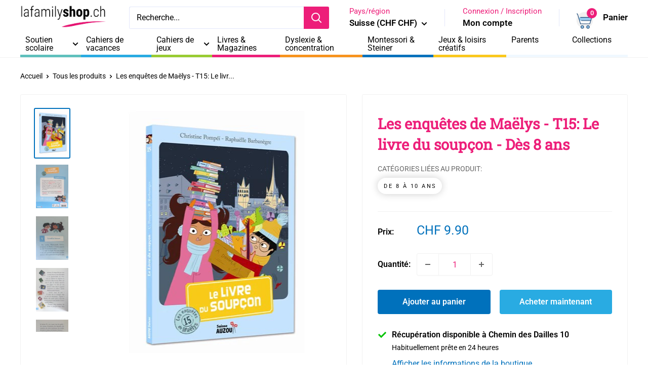

--- FILE ---
content_type: text/html; charset=utf-8
request_url: https://lafamilyshop.ch/products/les-enquetes-de-maelys-t15-le-livre-du-soupcon
body_size: 61674
content:
<!doctype html>

<html class="no-js" lang="fr">
  <head>
	<script id="pandectes-rules">   /* PANDECTES-GDPR: DO NOT MODIFY AUTO GENERATED CODE OF THIS SCRIPT */      window.PandectesSettings = {"store":{"id":56987812037,"plan":"premium","theme":"Warehouse 5.1.0 - perso lafamily 05/24 1.0","primaryLocale":"fr","adminMode":false,"headless":false,"storefrontRootDomain":"","checkoutRootDomain":"","storefrontAccessToken":""},"tsPublished":1740400025,"declaration":{"showPurpose":false,"showProvider":false,"declIntroText":"Nous utilisons des cookies pour optimiser les fonctionnalités du site Web, analyser les performances et vous offrir une expérience personnalisée. Certains cookies sont indispensables au bon fonctionnement et au bon fonctionnement du site Web. Ces cookies ne peuvent pas être désactivés. Dans cette fenêtre, vous pouvez gérer vos préférences en matière de cookies.","showDateGenerated":true},"language":{"unpublished":[],"languageMode":"Multilingual","fallbackLanguage":"fr","languageDetection":"browser","languagesSupported":["en","de"]},"texts":{"managed":{"headerText":{"de":"Wir respektieren deine Privatsphäre","en":"We respect your privacy","fr":"Nous respectons votre vie privée"},"consentText":{"de":"Diese Website verwendet Cookies, um Ihnen das beste Erlebnis zu bieten.","en":"This website uses cookies to ensure you get the best experience.","fr":"Ce site utilise des cookies pour vous garantir la meilleure expérience."},"linkText":{"de":"Mehr erfahren","en":"Learn more","fr":"Apprendre encore plus"},"imprintText":{"de":"Impressum","en":"Imprint","fr":"Imprimer"},"allowButtonText":{"de":"Annehmen","en":"Accept","fr":"J'accepte"},"denyButtonText":{"de":"Ablehnen","en":"Decline","fr":"Déclin"},"dismissButtonText":{"de":"Okay","en":"Ok","fr":"D'accord"},"leaveSiteButtonText":{"de":"Diese Seite verlassen","en":"Leave this site","fr":"Quitter ce site"},"preferencesButtonText":{"de":"Einstellungen","en":"Preferences","fr":"Préférences"},"cookiePolicyText":{"de":"Cookie-Richtlinie","en":"Cookie policy","fr":"Politique de cookies"},"preferencesPopupTitleText":{"de":"Einwilligungseinstellungen verwalten","en":"Manage consent preferences","fr":"Gérer les préférences de consentement"},"preferencesPopupIntroText":{"de":"Wir verwenden Cookies, um die Funktionalität der Website zu optimieren, die Leistung zu analysieren und Ihnen ein personalisiertes Erlebnis zu bieten. Einige Cookies sind für den ordnungsgemäßen Betrieb der Website unerlässlich. Diese Cookies können nicht deaktiviert werden. In diesem Fenster können Sie Ihre Präferenzen für Cookies verwalten.","en":"We use cookies to optimize website functionality, analyze the performance, and provide personalized experience to you. Some cookies are essential to make the website operate and function correctly. Those cookies cannot be disabled. In this window you can manage your preference of cookies.","fr":"Nous utilisons des cookies pour optimiser les fonctionnalités du site Web, analyser les performances et vous offrir une expérience personnalisée. Certains cookies sont indispensables au bon fonctionnement et au bon fonctionnement du site. Ces cookies ne peuvent pas être désactivés. Dans cette fenêtre, vous pouvez gérer votre préférence de cookies."},"preferencesPopupSaveButtonText":{"de":"Auswahl speichern","en":"Save preferences","fr":"Enregistrer les préférences"},"preferencesPopupCloseButtonText":{"de":"Schließen","en":"Close","fr":"proche"},"preferencesPopupAcceptAllButtonText":{"de":"Alles Akzeptieren","en":"Accept all","fr":"Accepter tout"},"preferencesPopupRejectAllButtonText":{"de":"Alles ablehnen","en":"Reject all","fr":"Tout rejeter"},"cookiesDetailsText":{"de":"Cookie-Details","en":"Cookies details","fr":"Détails des cookies"},"preferencesPopupAlwaysAllowedText":{"de":"Immer erlaubt","en":"Always allowed","fr":"Toujours activé"},"accessSectionParagraphText":{"de":"Sie haben das Recht, jederzeit auf Ihre Daten zuzugreifen.","en":"You have the right to request access to your data at any time.","fr":"Vous avez le droit de pouvoir accéder à vos données à tout moment."},"accessSectionTitleText":{"de":"Datenübertragbarkeit","en":"Data portability","fr":"Portabilité des données"},"accessSectionAccountInfoActionText":{"de":"persönliche Daten","en":"Personal data","fr":"Données personnelles"},"accessSectionDownloadReportActionText":{"de":"Alle Daten anfordern","en":"Request export","fr":"Tout télécharger"},"accessSectionGDPRRequestsActionText":{"de":"Anfragen betroffener Personen","en":"Data subject requests","fr":"Demandes des personnes concernées"},"accessSectionOrdersRecordsActionText":{"de":"Aufträge","en":"Orders","fr":"Ordres"},"rectificationSectionParagraphText":{"de":"Sie haben das Recht, die Aktualisierung Ihrer Daten zu verlangen, wann immer Sie dies für angemessen halten.","en":"You have the right to request your data to be updated whenever you think it is appropriate.","fr":"Vous avez le droit de demander la mise à jour de vos données chaque fois que vous le jugez approprié."},"rectificationSectionTitleText":{"de":"Datenberichtigung","en":"Data Rectification","fr":"Rectification des données"},"rectificationCommentPlaceholder":{"de":"Beschreiben Sie, was Sie aktualisieren möchten","en":"Describe what you want to be updated","fr":"Décrivez ce que vous souhaitez mettre à jour"},"rectificationCommentValidationError":{"de":"Kommentar ist erforderlich","en":"Comment is required","fr":"Un commentaire est requis"},"rectificationSectionEditAccountActionText":{"de":"Aktualisierung anfordern","en":"Request an update","fr":"Demander une mise à jour"},"erasureSectionTitleText":{"de":"Recht auf Löschung","en":"Right to be forgotten","fr":"Droit à l'oubli"},"erasureSectionParagraphText":{"de":"Sie haben das Recht, die Löschung aller Ihrer Daten zu verlangen. Danach können Sie nicht mehr auf Ihr Konto zugreifen.","en":"You have the right to ask all your data to be erased. After that, you will no longer be able to access your account.","fr":"Vous avez le droit de demander que toutes vos données soient effacées. Après cela, vous ne pourrez plus accéder à votre compte."},"erasureSectionRequestDeletionActionText":{"de":"Löschung personenbezogener Daten anfordern","en":"Request personal data deletion","fr":"Demander la suppression des données personnelles"},"consentDate":{"de":"Zustimmungsdatum","en":"Consent date","fr":"Date de consentement"},"consentId":{"de":"Einwilligungs-ID","en":"Consent ID","fr":"ID de consentement"},"consentSectionChangeConsentActionText":{"de":"Einwilligungspräferenz ändern","en":"Change consent preference","fr":"Modifier la préférence de consentement"},"consentSectionConsentedText":{"de":"Sie haben der Cookie-Richtlinie dieser Website zugestimmt am","en":"You consented to the cookies policy of this website on","fr":"Vous avez consenti à la politique de cookies de ce site Web sur"},"consentSectionNoConsentText":{"de":"Sie haben der Cookie-Richtlinie dieser Website nicht zugestimmt.","en":"You have not consented to the cookies policy of this website.","fr":"Vous n'avez pas consenti à la politique de cookies de ce site Web."},"consentSectionTitleText":{"de":"Ihre Cookie-Einwilligung","en":"Your cookie consent","fr":"Votre consentement aux cookies"},"consentStatus":{"de":"Einwilligungspräferenz","en":"Consent preference","fr":"Préférence de consentement"},"confirmationFailureMessage":{"de":"Ihre Anfrage wurde nicht bestätigt. Bitte versuchen Sie es erneut und wenn das Problem weiterhin besteht, wenden Sie sich an den Ladenbesitzer, um Hilfe zu erhalten","en":"Your request was not verified. Please try again and if problem persists, contact store owner for assistance","fr":"Votre demande n'a pas été vérifiée. Veuillez réessayer et si le problème persiste, contactez le propriétaire du magasin pour obtenir de l'aide"},"confirmationFailureTitle":{"de":"Ein Problem ist aufgetreten","en":"A problem occurred","fr":"Un problème est survenu"},"confirmationSuccessMessage":{"de":"Wir werden uns in Kürze zu Ihrem Anliegen bei Ihnen melden.","en":"We will soon get back to you as to your request.","fr":"Nous reviendrons rapidement vers vous quant à votre demande."},"confirmationSuccessTitle":{"de":"Ihre Anfrage wurde bestätigt","en":"Your request is verified","fr":"Votre demande est vérifiée"},"guestsSupportEmailFailureMessage":{"de":"Ihre Anfrage wurde nicht übermittelt. Bitte versuchen Sie es erneut und wenn das Problem weiterhin besteht, wenden Sie sich an den Shop-Inhaber, um Hilfe zu erhalten.","en":"Your request was not submitted. Please try again and if problem persists, contact store owner for assistance.","fr":"Votre demande n'a pas été soumise. Veuillez réessayer et si le problème persiste, contactez le propriétaire du magasin pour obtenir de l'aide."},"guestsSupportEmailFailureTitle":{"de":"Ein Problem ist aufgetreten","en":"A problem occurred","fr":"Un problème est survenu"},"guestsSupportEmailPlaceholder":{"de":"E-Mail-Addresse","en":"E-mail address","fr":"Adresse e-mail"},"guestsSupportEmailSuccessMessage":{"de":"Wenn Sie als Kunde dieses Shops registriert sind, erhalten Sie in Kürze eine E-Mail mit Anweisungen zum weiteren Vorgehen.","en":"If you are registered as a customer of this store, you will soon receive an email with instructions on how to proceed.","fr":"Si vous êtes inscrit en tant que client de ce magasin, vous recevrez bientôt un e-mail avec des instructions sur la marche à suivre."},"guestsSupportEmailSuccessTitle":{"de":"Vielen Dank für die Anfrage","en":"Thank you for your request","fr":"Merci pour votre requête"},"guestsSupportEmailValidationError":{"de":"Email ist ungültig","en":"Email is not valid","fr":"L'email n'est pas valide"},"guestsSupportInfoText":{"de":"Bitte loggen Sie sich mit Ihrem Kundenkonto ein, um fortzufahren.","en":"Please login with your customer account to further proceed.","fr":"Veuillez vous connecter avec votre compte client pour continuer."},"submitButton":{"de":"einreichen","en":"Submit","fr":"Soumettre"},"submittingButton":{"de":"Senden...","en":"Submitting...","fr":"Soumission..."},"cancelButton":{"de":"Abbrechen","en":"Cancel","fr":"Annuler"},"declIntroText":{"de":"Wir verwenden Cookies, um die Funktionalität der Website zu optimieren, die Leistung zu analysieren und Ihnen ein personalisiertes Erlebnis zu bieten. Einige Cookies sind für den ordnungsgemäßen Betrieb der Website unerlässlich. Diese Cookies können nicht deaktiviert werden. In diesem Fenster können Sie Ihre Präferenzen für Cookies verwalten.","en":"We use cookies to optimize website functionality, analyze the performance, and provide personalized experience to you. Some cookies are essential to make the website operate and function correctly. Those cookies cannot be disabled. In this window you can manage your preference of cookies.","fr":"Nous utilisons des cookies pour optimiser les fonctionnalités du site Web, analyser les performances et vous offrir une expérience personnalisée. Certains cookies sont indispensables au bon fonctionnement et au bon fonctionnement du site Web. Ces cookies ne peuvent pas être désactivés. Dans cette fenêtre, vous pouvez gérer vos préférences en matière de cookies."},"declName":{"de":"Name","en":"Name","fr":"Nom"},"declPurpose":{"de":"Zweck","en":"Purpose","fr":"But"},"declType":{"de":"Typ","en":"Type","fr":"Type"},"declRetention":{"de":"Speicherdauer","en":"Retention","fr":"Rétention"},"declProvider":{"de":"Anbieter","en":"Provider","fr":"Fournisseur"},"declFirstParty":{"de":"Erstanbieter","en":"First-party","fr":"Première partie"},"declThirdParty":{"de":"Drittanbieter","en":"Third-party","fr":"Tierce partie"},"declSeconds":{"de":"Sekunden","en":"seconds","fr":"secondes"},"declMinutes":{"de":"Minuten","en":"minutes","fr":"minutes"},"declHours":{"de":"Std.","en":"hours","fr":"heures"},"declDays":{"de":"Tage","en":"days","fr":"jours"},"declMonths":{"de":"Monate","en":"months","fr":"mois"},"declYears":{"de":"Jahre","en":"years","fr":"années"},"declSession":{"de":"Sitzung","en":"Session","fr":"Session"},"declDomain":{"de":"Domain","en":"Domain","fr":"Domaine"},"declPath":{"de":"Weg","en":"Path","fr":"Chemin"}},"categories":{"strictlyNecessaryCookiesTitleText":{"de":"Unbedingt erforderlich","en":"Strictly necessary cookies","fr":"Cookies strictement nécessaires"},"strictlyNecessaryCookiesDescriptionText":{"de":"Diese Cookies sind unerlässlich, damit Sie sich auf der Website bewegen und ihre Funktionen nutzen können, z. B. den Zugriff auf sichere Bereiche der Website. Ohne diese Cookies kann die Website nicht richtig funktionieren.","en":"These cookies are essential in order to enable you to move around the website and use its features, such as accessing secure areas of the website. The website cannot function properly without these cookies.","fr":"Ces cookies sont essentiels pour vous permettre de vous déplacer sur le site Web et d'utiliser ses fonctionnalités, telles que l'accès aux zones sécurisées du site Web. Le site Web ne peut pas fonctionner correctement sans ces cookies."},"functionalityCookiesTitleText":{"de":"Funktionale Cookies","en":"Functional cookies","fr":"Cookies fonctionnels"},"functionalityCookiesDescriptionText":{"de":"Diese Cookies ermöglichen es der Website, verbesserte Funktionalität und Personalisierung bereitzustellen. Sie können von uns oder von Drittanbietern gesetzt werden, deren Dienste wir auf unseren Seiten hinzugefügt haben. Wenn Sie diese Cookies nicht zulassen, funktionieren einige oder alle dieser Dienste möglicherweise nicht richtig.","en":"These cookies enable the site to provide enhanced functionality and personalisation. They may be set by us or by third party providers whose services we have added to our pages. If you do not allow these cookies then some or all of these services may not function properly.","fr":"Ces cookies permettent au site de fournir des fonctionnalités et une personnalisation améliorées. Ils peuvent être définis par nous ou par des fournisseurs tiers dont nous avons ajouté les services à nos pages. Si vous n'autorisez pas ces cookies, certains ou tous ces services peuvent ne pas fonctionner correctement."},"performanceCookiesTitleText":{"de":"Performance-Cookies","en":"Performance cookies","fr":"Cookies de performances"},"performanceCookiesDescriptionText":{"de":"Diese Cookies ermöglichen es uns, die Leistung unserer Website zu überwachen und zu verbessern. Sie ermöglichen es uns beispielsweise, Besuche zu zählen, Verkehrsquellen zu identifizieren und zu sehen, welche Teile der Website am beliebtesten sind.","en":"These cookies enable us to monitor and improve the performance of our website. For example, they allow us to count visits, identify traffic sources and see which parts of the site are most popular.","fr":"Ces cookies nous permettent de surveiller et d'améliorer les performances de notre site Web. Par exemple, ils nous permettent de compter les visites, d'identifier les sources de trafic et de voir quelles parties du site sont les plus populaires."},"targetingCookiesTitleText":{"de":"Targeting-Cookies","en":"Targeting cookies","fr":"Ciblage des cookies"},"targetingCookiesDescriptionText":{"de":"Diese Cookies können von unseren Werbepartnern über unsere Website gesetzt werden. Sie können von diesen Unternehmen verwendet werden, um ein Profil Ihrer Interessen zu erstellen und Ihnen relevante Werbung auf anderen Websites anzuzeigen. Sie speichern keine direkten personenbezogenen Daten, sondern basieren auf der eindeutigen Identifizierung Ihres Browsers und Ihres Internetgeräts. Wenn Sie diese Cookies nicht zulassen, erleben Sie weniger zielgerichtete Werbung.","en":"These cookies may be set through our site by our advertising partners. They may be used by those companies to build a profile of your interests and show you relevant adverts on other sites.    They do not store directly personal information, but are based on uniquely identifying your browser and internet device. If you do not allow these cookies, you will experience less targeted advertising.","fr":"Ces cookies peuvent être installés via notre site par nos partenaires publicitaires. Ils peuvent être utilisés par ces sociétés pour établir un profil de vos intérêts et vous montrer des publicités pertinentes sur d'autres sites. Ils ne stockent pas directement d'informations personnelles, mais sont basés sur l'identification unique de votre navigateur et de votre appareil Internet. Si vous n'autorisez pas ces cookies, vous bénéficierez d'une publicité moins ciblée."},"unclassifiedCookiesTitleText":{"de":"Unklassifizierte Cookies","en":"Unclassified cookies","fr":"Cookies non classés"},"unclassifiedCookiesDescriptionText":{"de":"Unklassifizierte Cookies sind Cookies, die wir gerade zusammen mit den Anbietern einzelner Cookies klassifizieren.","en":"Unclassified cookies are cookies that we are in the process of classifying, together with the providers of individual cookies.","fr":"Les cookies non classés sont des cookies que nous sommes en train de classer avec les fournisseurs de cookies individuels."}},"auto":{}},"library":{"previewMode":false,"fadeInTimeout":0,"defaultBlocked":7,"showLink":true,"showImprintLink":false,"showGoogleLink":false,"enabled":true,"cookie":{"expiryDays":365,"secure":true,"domain":""},"dismissOnScroll":false,"dismissOnWindowClick":false,"dismissOnTimeout":false,"palette":{"popup":{"background":"#FFFFFF","backgroundForCalculations":{"a":1,"b":255,"g":255,"r":255},"text":"#000000"},"button":{"background":"#000000","backgroundForCalculations":{"a":1,"b":0,"g":0,"r":0},"text":"#FFFFFF","textForCalculation":{"a":1,"b":255,"g":255,"r":255},"border":"transparent"}},"content":{"href":"https://la-family-shop.myshopify.com/policies/privacy-policy","imprintHref":"/","close":"&#10005;","target":"","logo":"<img class=\"cc-banner-logo\" style=\"max-height: 40px;\" src=\"https://cdn.shopify.com/s/files/1/0569/8781/2037/t/7/assets/pandectes-logo.png?v=1720779585\" alt=\"logo\" />"},"window":"<div role=\"dialog\" aria-live=\"polite\" aria-label=\"cookieconsent\" aria-describedby=\"cookieconsent:desc\" id=\"pandectes-banner\" class=\"cc-window-wrapper cc-top-left-wrapper\"><div class=\"pd-cookie-banner-window cc-window {{classes}}\"><!--googleoff: all-->{{children}}<!--googleon: all--></div></div>","compliance":{"custom":"<div class=\"cc-compliance cc-highlight\">{{preferences}}{{allow}}</div>"},"type":"custom","layouts":{"basic":"{{logo}}{{messagelink}}{{compliance}}"},"position":"top-left","theme":"classic","revokable":true,"animateRevokable":false,"revokableReset":false,"revokableLogoUrl":"https://cdn.shopify.com/s/files/1/0569/8781/2037/t/7/assets/pandectes-reopen-logo.png?v=1720779585","revokablePlacement":"bottom-left","revokableMarginHorizontal":20,"revokableMarginVertical":100,"static":false,"autoAttach":true,"hasTransition":true,"blacklistPage":[""],"elements":{"close":"<button aria-label=\"dismiss cookie message\" type=\"button\" tabindex=\"0\" class=\"cc-close\">{{close}}</button>","dismiss":"<button aria-label=\"dismiss cookie message\" type=\"button\" tabindex=\"0\" class=\"cc-btn cc-btn-decision cc-dismiss\">{{dismiss}}</button>","allow":"<button aria-label=\"allow cookies\" type=\"button\" tabindex=\"0\" class=\"cc-btn cc-btn-decision cc-allow\">{{allow}}</button>","deny":"<button aria-label=\"deny cookies\" type=\"button\" tabindex=\"0\" class=\"cc-btn cc-btn-decision cc-deny\">{{deny}}</button>","preferences":"<button aria-label=\"settings cookies\" tabindex=\"0\" type=\"button\" class=\"cc-btn cc-settings\" onclick=\"Pandectes.fn.openPreferences()\">{{preferences}}</button>"}},"geolocation":{"brOnly":false,"caOnly":false,"euOnly":false,"jpOnly":false,"thOnly":false,"canadaOnly":false,"globalVisibility":true},"dsr":{"guestsSupport":false,"accessSectionDownloadReportAuto":false},"banner":{"resetTs":1692953273,"extraCss":"        .cc-banner-logo {max-width: 24em!important;}    @media(min-width: 768px) {.cc-window.cc-floating{max-width: 24em!important;width: 24em!important;}}    .cc-message, .pd-cookie-banner-window .cc-header, .cc-logo {text-align: left}    .cc-window-wrapper{z-index: 2147483647;}    .cc-window{z-index: 2147483647;font-family: inherit;}    .pd-cookie-banner-window .cc-header{font-family: inherit;}    .pd-cp-ui{font-family: inherit; background-color: #FFFFFF;color:#000000;}    button.pd-cp-btn, a.pd-cp-btn{background-color:#000000;color:#FFFFFF!important;}    input + .pd-cp-preferences-slider{background-color: rgba(0, 0, 0, 0.3)}    .pd-cp-scrolling-section::-webkit-scrollbar{background-color: rgba(0, 0, 0, 0.3)}    input:checked + .pd-cp-preferences-slider{background-color: rgba(0, 0, 0, 1)}    .pd-cp-scrolling-section::-webkit-scrollbar-thumb {background-color: rgba(0, 0, 0, 1)}    .pd-cp-ui-close{color:#000000;}    .pd-cp-preferences-slider:before{background-color: #FFFFFF}    .pd-cp-title:before {border-color: #000000!important}    .pd-cp-preferences-slider{background-color:#000000}    .pd-cp-toggle{color:#000000!important}    @media(max-width:699px) {.pd-cp-ui-close-top svg {fill: #000000}}    .pd-cp-toggle:hover,.pd-cp-toggle:visited,.pd-cp-toggle:active{color:#000000!important}    .pd-cookie-banner-window {box-shadow: 0 0 18px rgb(0 0 0 / 20%);}  ","customJavascript":{},"showPoweredBy":false,"logoHeight":40,"hybridStrict":false,"cookiesBlockedByDefault":"7","isActive":true,"implicitSavePreferences":false,"cookieIcon":false,"blockBots":false,"showCookiesDetails":true,"hasTransition":true,"blockingPage":false,"showOnlyLandingPage":false,"leaveSiteUrl":"https://www.google.com","linkRespectStoreLang":false},"cookies":{"0":[{"name":"secure_customer_sig","type":"http","domain":"lafamilyshop.ch","path":"/","provider":"Shopify","firstParty":true,"retention":"1 year(s)","expires":1,"unit":"declYears","purpose":{"de":"Wird im Zusammenhang mit dem Kundenlogin verwendet.","en":"Used to identify a user after they sign into a shop as a customer so they do not need to log in again.","fr":"Used in connection with customer login."}},{"name":"localization","type":"http","domain":"lafamilyshop.ch","path":"/","provider":"Shopify","firstParty":true,"retention":"1 year(s)","expires":1,"unit":"declYears","purpose":{"de":"Lokalisierung von Shopify-Shops","en":"Used to localize the cart to the correct country.","fr":"Shopify store localization"}},{"name":"_cmp_a","type":"http","domain":".lafamilyshop.ch","path":"/","provider":"Shopify","firstParty":true,"retention":"24 hour(s)","expires":24,"unit":"declHours","purpose":{"de":"Wird zum Verwalten der Datenschutzeinstellungen des Kunden verwendet.","en":"Used for managing customer privacy settings.","fr":"Used for managing customer privacy settings."}},{"name":"cart_currency","type":"http","domain":"lafamilyshop.ch","path":"/","provider":"Shopify","firstParty":true,"retention":"14 day(s)","expires":14,"unit":"declDays","purpose":{"de":"Das Cookie ist für die sichere Checkout- und Zahlungsfunktion auf der Website erforderlich. Diese Funktion wird von shopify.com bereitgestellt.","en":"Used after a checkout is completed to initialize a new empty cart with the same currency as the one just used.","fr":"Used in connection with shopping cart."}},{"name":"keep_alive","type":"http","domain":"lafamilyshop.ch","path":"/","provider":"Shopify","firstParty":true,"retention":"30 minute(s)","expires":30,"unit":"declMinutes","purpose":{"de":"Wird im Zusammenhang mit der Käuferlokalisierung verwendet.","en":"Used when international domain redirection is enabled to determine if a request is the first one of a session.","fr":"Used in connection with buyer localization."}},{"name":"_tracking_consent","type":"http","domain":".lafamilyshop.ch","path":"/","provider":"Shopify","firstParty":true,"retention":"1 year(s)","expires":1,"unit":"declYears","purpose":{"de":"Tracking-Einstellungen.","en":"Used to store a user's preferences if a merchant has set up privacy rules in the visitor's region.","fr":"Tracking preferences."}}],"1":[{"name":"_hjSessionUser_3467445","type":"http","domain":".lafamilyshop.ch","path":"/","provider":"Hotjar","firstParty":true,"retention":"1 year(s)","expires":1,"unit":"declYears","purpose":{"fr":"Used by Hotjar to store a unique user ID."}},{"name":"_hjSession_3467445","type":"http","domain":".lafamilyshop.ch","path":"/","provider":"Hotjar","firstParty":true,"retention":"28 minute(s)","expires":28,"unit":"declMinutes","purpose":{"fr":"Used by Hotjar to provide functions across pages."}}],"2":[{"name":"_s","type":"http","domain":".lafamilyshop.ch","path":"/","provider":"Shopify","firstParty":true,"retention":"30 minute(s)","expires":30,"unit":"declMinutes","purpose":{"fr":"Shopify analytics."}},{"name":"_y","type":"http","domain":".lafamilyshop.ch","path":"/","provider":"Shopify","firstParty":true,"retention":"1 year(s)","expires":1,"unit":"declYears","purpose":{"fr":"Shopify analytics."}},{"name":"_shopify_y","type":"http","domain":".lafamilyshop.ch","path":"/","provider":"Shopify","firstParty":true,"retention":"1 year(s)","expires":1,"unit":"declYears","purpose":{"de":"Shopify-Analysen.","en":"Shopify analytics.","fr":"Shopify analytics."}},{"name":"_landing_page","type":"http","domain":".lafamilyshop.ch","path":"/","provider":"Shopify","firstParty":true,"retention":"14 day(s)","expires":14,"unit":"declDays","purpose":{"de":"Verfolgt Zielseiten.","en":"Capture the landing page of visitor when they come from other sites.","fr":"Tracks landing pages."}},{"name":"_shopify_sa_t","type":"http","domain":".lafamilyshop.ch","path":"/","provider":"Shopify","firstParty":true,"retention":"30 minute(s)","expires":30,"unit":"declMinutes","purpose":{"de":"Shopify-Analysen in Bezug auf Marketing und Empfehlungen.","en":"Capture the landing page of visitor when they come from other sites to support marketing analytics.","fr":"Shopify analytics relating to marketing & referrals."}},{"name":"_gid","type":"http","domain":".lafamilyshop.ch","path":"/","provider":"Google","firstParty":true,"retention":"24 hour(s)","expires":24,"unit":"declHours","purpose":{"de":"Cookie wird von Google Analytics platziert, um Seitenaufrufe zu zählen und zu verfolgen.","en":"Cookie is placed by Google Analytics to count and track pageviews.","fr":"Cookie is placed by Google Analytics to count and track pageviews."}},{"name":"_shopify_sa_p","type":"http","domain":".lafamilyshop.ch","path":"/","provider":"Shopify","firstParty":true,"retention":"30 minute(s)","expires":30,"unit":"declMinutes","purpose":{"de":"Shopify-Analysen in Bezug auf Marketing und Empfehlungen.","en":"Capture the landing page of visitor when they come from other sites to support marketing analytics.","fr":"Shopify analytics relating to marketing & referrals."}},{"name":"_gat","type":"http","domain":".lafamilyshop.ch","path":"/","provider":"Google","firstParty":true,"retention":"31 second(s)","expires":31,"unit":"declSeconds","purpose":{"de":"Cookie wird von Google Analytics platziert, um Anfragen von Bots zu filtern.","en":"Cookie is placed by Google Analytics to filter requests from bots.","fr":"Cookie is placed by Google Analytics to filter requests from bots."}},{"name":"_ga","type":"http","domain":".lafamilyshop.ch","path":"/","provider":"Google","firstParty":true,"retention":"1 year(s)","expires":1,"unit":"declYears","purpose":{"de":"Cookie wird von Google Analytics mit unbekannter Funktionalität gesetzt","en":"Cookie is set by Google Analytics with unknown functionality","fr":"Cookie is set by Google Analytics with unknown functionality"}},{"name":"_ga_M7GF83TX3L","type":"http","domain":".lafamilyshop.ch","path":"/","provider":"Google","firstParty":true,"retention":"1 year(s)","expires":1,"unit":"declYears","purpose":{"fr":"Cookie is set by Google Analytics with unknown functionality"}},{"name":"_ga_QPBQ9HX6SN","type":"http","domain":".lafamilyshop.ch","path":"/","provider":"Google","firstParty":true,"retention":"1 year(s)","expires":1,"unit":"declYears","purpose":{"fr":"Cookie is set by Google Analytics with unknown functionality"}},{"name":"_shopify_s","type":"http","domain":".lafamilyshop.ch","path":"/","provider":"Shopify","firstParty":true,"retention":"30 minute(s)","expires":30,"unit":"declMinutes","purpose":{"de":"Shopify-Analysen.","en":"Used to identify a given browser session/shop combination. Duration is 30 minute rolling expiry of last use.","fr":"Shopify analytics."}},{"name":"google-analytics_v4_6549___z_ga_audiences","type":"http","domain":".lafamilyshop.ch","path":"/","provider":"Google","firstParty":true,"retention":"1 year(s)","expires":1,"unit":"declYears","purpose":{"fr":"Cookie is set by Google Analytics with unknown functionality"}},{"name":"_orig_referrer","type":"http","domain":".lafamilyshop.ch","path":"/","provider":"Shopify","firstParty":true,"retention":"14 day(s)","expires":14,"unit":"declDays","purpose":{"de":"Verfolgt Zielseiten.","en":"Allows merchant to identify where people are visiting them from.","fr":"Tracks landing pages."}}],"4":[{"name":"_gcl_au","type":"http","domain":".lafamilyshop.ch","path":"/","provider":"Google","firstParty":true,"retention":"90 day(s)","expires":90,"unit":"declDays","purpose":{"de":"Cookie wird von Google Tag Manager platziert, um Conversions zu verfolgen.","en":"Cookie is placed by Google Tag Manager to track conversions.","fr":"Cookie is placed by Google Tag Manager to track conversions."}},{"name":"_pin_unauth","type":"http","domain":".lafamilyshop.ch","path":"/","provider":"Pinterest","firstParty":true,"retention":"1 year(s)","expires":1,"unit":"declYears","purpose":{"de":"Wird verwendet, um Aktionen für Benutzer zu gruppieren, die von Pinterest nicht identifiziert werden können.","en":"Used to group actions for users who cannot be identified by Pinterest.","fr":"Used to group actions for users who cannot be identified by Pinterest."}}],"8":[{"name":"_hjFirstSeen","type":"http","domain":".lafamilyshop.ch","path":"/","provider":"Unknown","firstParty":true,"retention":"28 minute(s)","expires":28,"unit":"declMinutes","purpose":{"fr":""}},{"name":"_hjIncludedInSessionSample_3467445","type":"http","domain":".lafamilyshop.ch","path":"/","provider":"Unknown","firstParty":true,"retention":"2 minute(s)","expires":2,"unit":"declMinutes","purpose":{"fr":""}},{"name":"_hjAbsoluteSessionInProgress","type":"http","domain":".lafamilyshop.ch","path":"/","provider":"Unknown","firstParty":true,"retention":"30 minute(s)","expires":30,"unit":"declMinutes","purpose":{"fr":""}},{"name":"google-analytics_v4_6549__counter","type":"http","domain":".lafamilyshop.ch","path":"/","provider":"Unknown","firstParty":true,"retention":"1 year(s)","expires":1,"unit":"declYears","purpose":{"fr":""}},{"name":"google-analytics_v4_6549__ga4sid","type":"http","domain":".lafamilyshop.ch","path":"/","provider":"Unknown","firstParty":true,"retention":"30 minute(s)","expires":30,"unit":"declMinutes","purpose":{"fr":""}},{"name":"google-analytics_v4_6549__session_counter","type":"http","domain":".lafamilyshop.ch","path":"/","provider":"Unknown","firstParty":true,"retention":"1 year(s)","expires":1,"unit":"declYears","purpose":{"fr":""}},{"name":"google-analytics_v4_6549__engagementStart","type":"http","domain":".lafamilyshop.ch","path":"/","provider":"Unknown","firstParty":true,"retention":"1 year(s)","expires":1,"unit":"declYears","purpose":{"fr":""}},{"name":"google-analytics_v4_6549__let","type":"http","domain":".lafamilyshop.ch","path":"/","provider":"Unknown","firstParty":true,"retention":"1 year(s)","expires":1,"unit":"declYears","purpose":{"fr":""}}]},"blocker":{"isActive":true,"googleConsentMode":{"id":"","analyticsId":"","isActive":true,"adStorageCategory":4,"analyticsStorageCategory":2,"personalizationStorageCategory":1,"functionalityStorageCategory":1,"customEvent":true,"securityStorageCategory":0,"redactData":true,"urlPassthrough":false},"facebookPixel":{"id":"","isActive":false,"ldu":false},"microsoft":{},"rakuten":{"isActive":false,"cmp":false,"ccpa":false},"gpcIsActive":false,"defaultBlocked":7,"patterns":{"whiteList":[],"blackList":{"1":["static.hotjar.com/c/hotjar","js.smile.io"],"2":[],"4":["sibautomation.com","plugin.brevo.com","https://b.lafamilyshop.ch/main.js?z=JTdCJTIyZXhlY3V0ZWQlM"],"8":[]},"iframesWhiteList":[],"iframesBlackList":{"1":[],"2":[],"4":[],"8":[]},"beaconsWhiteList":[],"beaconsBlackList":{"1":[],"2":[],"4":[],"8":[]}}}}      !function(){"use strict";window.PandectesRules=window.PandectesRules||{},window.PandectesRules.manualBlacklist={1:[],2:[],4:[]},window.PandectesRules.blacklistedIFrames={1:[],2:[],4:[]},window.PandectesRules.blacklistedCss={1:[],2:[],4:[]},window.PandectesRules.blacklistedBeacons={1:[],2:[],4:[]};var e="javascript/blocked";function t(e){return new RegExp(e.replace(/[/\\.+?$()]/g,"\\$&").replace("*","(.*)"))}var n=function(e){var t=arguments.length>1&&void 0!==arguments[1]?arguments[1]:"log";new URLSearchParams(window.location.search).get("log")&&console[t]("PandectesRules: ".concat(e))};function a(e){var t=document.createElement("script");t.async=!0,t.src=e,document.head.appendChild(t)}function r(e,t){var n=Object.keys(e);if(Object.getOwnPropertySymbols){var a=Object.getOwnPropertySymbols(e);t&&(a=a.filter((function(t){return Object.getOwnPropertyDescriptor(e,t).enumerable}))),n.push.apply(n,a)}return n}function o(e){for(var t=1;t<arguments.length;t++){var n=null!=arguments[t]?arguments[t]:{};t%2?r(Object(n),!0).forEach((function(t){s(e,t,n[t])})):Object.getOwnPropertyDescriptors?Object.defineProperties(e,Object.getOwnPropertyDescriptors(n)):r(Object(n)).forEach((function(t){Object.defineProperty(e,t,Object.getOwnPropertyDescriptor(n,t))}))}return e}function i(e){var t=function(e,t){if("object"!=typeof e||!e)return e;var n=e[Symbol.toPrimitive];if(void 0!==n){var a=n.call(e,t||"default");if("object"!=typeof a)return a;throw new TypeError("@@toPrimitive must return a primitive value.")}return("string"===t?String:Number)(e)}(e,"string");return"symbol"==typeof t?t:t+""}function s(e,t,n){return(t=i(t))in e?Object.defineProperty(e,t,{value:n,enumerable:!0,configurable:!0,writable:!0}):e[t]=n,e}function c(e,t){return function(e){if(Array.isArray(e))return e}(e)||function(e,t){var n=null==e?null:"undefined"!=typeof Symbol&&e[Symbol.iterator]||e["@@iterator"];if(null!=n){var a,r,o,i,s=[],c=!0,l=!1;try{if(o=(n=n.call(e)).next,0===t){if(Object(n)!==n)return;c=!1}else for(;!(c=(a=o.call(n)).done)&&(s.push(a.value),s.length!==t);c=!0);}catch(e){l=!0,r=e}finally{try{if(!c&&null!=n.return&&(i=n.return(),Object(i)!==i))return}finally{if(l)throw r}}return s}}(e,t)||d(e,t)||function(){throw new TypeError("Invalid attempt to destructure non-iterable instance.\nIn order to be iterable, non-array objects must have a [Symbol.iterator]() method.")}()}function l(e){return function(e){if(Array.isArray(e))return u(e)}(e)||function(e){if("undefined"!=typeof Symbol&&null!=e[Symbol.iterator]||null!=e["@@iterator"])return Array.from(e)}(e)||d(e)||function(){throw new TypeError("Invalid attempt to spread non-iterable instance.\nIn order to be iterable, non-array objects must have a [Symbol.iterator]() method.")}()}function d(e,t){if(e){if("string"==typeof e)return u(e,t);var n=Object.prototype.toString.call(e).slice(8,-1);return"Object"===n&&e.constructor&&(n=e.constructor.name),"Map"===n||"Set"===n?Array.from(e):"Arguments"===n||/^(?:Ui|I)nt(?:8|16|32)(?:Clamped)?Array$/.test(n)?u(e,t):void 0}}function u(e,t){(null==t||t>e.length)&&(t=e.length);for(var n=0,a=new Array(t);n<t;n++)a[n]=e[n];return a}var f=window.PandectesRulesSettings||window.PandectesSettings,g=!(void 0===window.dataLayer||!Array.isArray(window.dataLayer)||!window.dataLayer.some((function(e){return"pandectes_full_scan"===e.event}))),p=function(){var e,t=arguments.length>0&&void 0!==arguments[0]?arguments[0]:"_pandectes_gdpr",n=("; "+document.cookie).split("; "+t+"=");if(n.length<2)e={};else{var a=n.pop().split(";");e=window.atob(a.shift())}var r=function(e){try{return JSON.parse(e)}catch(e){return!1}}(e);return!1!==r?r:e}(),h=f.banner.isActive,y=f.blocker,w=y.defaultBlocked,v=y.patterns,m=p&&null!==p.preferences&&void 0!==p.preferences?p.preferences:null,b=g?0:h?null===m?w:m:0,k={1:!(1&b),2:!(2&b),4:!(4&b)},_=v.blackList,S=v.whiteList,L=v.iframesBlackList,C=v.iframesWhiteList,A=v.beaconsBlackList,P=v.beaconsWhiteList,O={blackList:[],whiteList:[],iframesBlackList:{1:[],2:[],4:[],8:[]},iframesWhiteList:[],beaconsBlackList:{1:[],2:[],4:[],8:[]},beaconsWhiteList:[]};[1,2,4].map((function(e){var n;k[e]||((n=O.blackList).push.apply(n,l(_[e].length?_[e].map(t):[])),O.iframesBlackList[e]=L[e].length?L[e].map(t):[],O.beaconsBlackList[e]=A[e].length?A[e].map(t):[])})),O.whiteList=S.length?S.map(t):[],O.iframesWhiteList=C.length?C.map(t):[],O.beaconsWhiteList=P.length?P.map(t):[];var E={scripts:[],iframes:{1:[],2:[],4:[]},beacons:{1:[],2:[],4:[]},css:{1:[],2:[],4:[]}},I=function(t,n){return t&&(!n||n!==e)&&(!O.blackList||O.blackList.some((function(e){return e.test(t)})))&&(!O.whiteList||O.whiteList.every((function(e){return!e.test(t)})))},B=function(e,t){var n=O.iframesBlackList[t],a=O.iframesWhiteList;return e&&(!n||n.some((function(t){return t.test(e)})))&&(!a||a.every((function(t){return!t.test(e)})))},j=function(e,t){var n=O.beaconsBlackList[t],a=O.beaconsWhiteList;return e&&(!n||n.some((function(t){return t.test(e)})))&&(!a||a.every((function(t){return!t.test(e)})))},T=new MutationObserver((function(e){for(var t=0;t<e.length;t++)for(var n=e[t].addedNodes,a=0;a<n.length;a++){var r=n[a],o=r.dataset&&r.dataset.cookiecategory;if(1===r.nodeType&&"LINK"===r.tagName){var i=r.dataset&&r.dataset.href;if(i&&o)switch(o){case"functionality":case"C0001":E.css[1].push(i);break;case"performance":case"C0002":E.css[2].push(i);break;case"targeting":case"C0003":E.css[4].push(i)}}}})),R=new MutationObserver((function(t){for(var a=0;a<t.length;a++)for(var r=t[a].addedNodes,o=function(){var t=r[i],a=t.src||t.dataset&&t.dataset.src,o=t.dataset&&t.dataset.cookiecategory;if(1===t.nodeType&&"IFRAME"===t.tagName){if(a){var s=!1;B(a,1)||"functionality"===o||"C0001"===o?(s=!0,E.iframes[1].push(a)):B(a,2)||"performance"===o||"C0002"===o?(s=!0,E.iframes[2].push(a)):(B(a,4)||"targeting"===o||"C0003"===o)&&(s=!0,E.iframes[4].push(a)),s&&(t.removeAttribute("src"),t.setAttribute("data-src",a))}}else if(1===t.nodeType&&"IMG"===t.tagName){if(a){var c=!1;j(a,1)?(c=!0,E.beacons[1].push(a)):j(a,2)?(c=!0,E.beacons[2].push(a)):j(a,4)&&(c=!0,E.beacons[4].push(a)),c&&(t.removeAttribute("src"),t.setAttribute("data-src",a))}}else if(1===t.nodeType&&"SCRIPT"===t.tagName){var l=t.type,d=!1;if(I(a,l)?(n("rule blocked: ".concat(a)),d=!0):a&&o?n("manually blocked @ ".concat(o,": ").concat(a)):o&&n("manually blocked @ ".concat(o,": inline code")),d){E.scripts.push([t,l]),t.type=e;t.addEventListener("beforescriptexecute",(function n(a){t.getAttribute("type")===e&&a.preventDefault(),t.removeEventListener("beforescriptexecute",n)})),t.parentElement&&t.parentElement.removeChild(t)}}},i=0;i<r.length;i++)o()})),D=document.createElement,N={src:Object.getOwnPropertyDescriptor(HTMLScriptElement.prototype,"src"),type:Object.getOwnPropertyDescriptor(HTMLScriptElement.prototype,"type")};window.PandectesRules.unblockCss=function(e){var t=E.css[e]||[];t.length&&n("Unblocking CSS for ".concat(e)),t.forEach((function(e){var t=document.querySelector('link[data-href^="'.concat(e,'"]'));t.removeAttribute("data-href"),t.href=e})),E.css[e]=[]},window.PandectesRules.unblockIFrames=function(e){var t=E.iframes[e]||[];t.length&&n("Unblocking IFrames for ".concat(e)),O.iframesBlackList[e]=[],t.forEach((function(e){var t=document.querySelector('iframe[data-src^="'.concat(e,'"]'));t.removeAttribute("data-src"),t.src=e})),E.iframes[e]=[]},window.PandectesRules.unblockBeacons=function(e){var t=E.beacons[e]||[];t.length&&n("Unblocking Beacons for ".concat(e)),O.beaconsBlackList[e]=[],t.forEach((function(e){var t=document.querySelector('img[data-src^="'.concat(e,'"]'));t.removeAttribute("data-src"),t.src=e})),E.beacons[e]=[]},window.PandectesRules.unblockInlineScripts=function(e){var t=1===e?"functionality":2===e?"performance":"targeting",a=document.querySelectorAll('script[type="javascript/blocked"][data-cookiecategory="'.concat(t,'"]'));n("unblockInlineScripts: ".concat(a.length," in ").concat(t)),a.forEach((function(e){var t=document.createElement("script");t.type="text/javascript",e.hasAttribute("src")?t.src=e.getAttribute("src"):t.textContent=e.textContent,document.head.appendChild(t),e.parentNode.removeChild(e)}))},window.PandectesRules.unblockInlineCss=function(e){var t=1===e?"functionality":2===e?"performance":"targeting",a=document.querySelectorAll('link[data-cookiecategory="'.concat(t,'"]'));n("unblockInlineCss: ".concat(a.length," in ").concat(t)),a.forEach((function(e){e.href=e.getAttribute("data-href")}))},window.PandectesRules.unblock=function(e){e.length<1?(O.blackList=[],O.whiteList=[],O.iframesBlackList=[],O.iframesWhiteList=[]):(O.blackList&&(O.blackList=O.blackList.filter((function(t){return e.every((function(e){return"string"==typeof e?!t.test(e):e instanceof RegExp?t.toString()!==e.toString():void 0}))}))),O.whiteList&&(O.whiteList=[].concat(l(O.whiteList),l(e.map((function(e){if("string"==typeof e){var n=".*"+t(e)+".*";if(O.whiteList.every((function(e){return e.toString()!==n.toString()})))return new RegExp(n)}else if(e instanceof RegExp&&O.whiteList.every((function(t){return t.toString()!==e.toString()})))return e;return null})).filter(Boolean)))));var a=0;l(E.scripts).forEach((function(e,t){var n=c(e,2),r=n[0],o=n[1];if(function(e){var t=e.getAttribute("src");return O.blackList&&O.blackList.every((function(e){return!e.test(t)}))||O.whiteList&&O.whiteList.some((function(e){return e.test(t)}))}(r)){for(var i=document.createElement("script"),s=0;s<r.attributes.length;s++){var l=r.attributes[s];"src"!==l.name&&"type"!==l.name&&i.setAttribute(l.name,r.attributes[s].value)}i.setAttribute("src",r.src),i.setAttribute("type",o||"application/javascript"),document.head.appendChild(i),E.scripts.splice(t-a,1),a++}})),0==O.blackList.length&&0===O.iframesBlackList[1].length&&0===O.iframesBlackList[2].length&&0===O.iframesBlackList[4].length&&0===O.beaconsBlackList[1].length&&0===O.beaconsBlackList[2].length&&0===O.beaconsBlackList[4].length&&(n("Disconnecting observers"),R.disconnect(),T.disconnect())};var U=f.store,x=U.adminMode,z=U.headless,M=U.storefrontRootDomain,q=U.checkoutRootDomain,F=U.storefrontAccessToken,W=f.banner.isActive,H=f.blocker.defaultBlocked;W&&function(e){if(window.Shopify&&window.Shopify.customerPrivacy)e();else{var t=null;window.Shopify&&window.Shopify.loadFeatures&&window.Shopify.trackingConsent?e():t=setInterval((function(){window.Shopify&&window.Shopify.loadFeatures&&(clearInterval(t),window.Shopify.loadFeatures([{name:"consent-tracking-api",version:"0.1"}],(function(t){t?n("Shopify.customerPrivacy API - failed to load"):(n("shouldShowBanner() -> ".concat(window.Shopify.trackingConsent.shouldShowBanner()," | saleOfDataRegion() -> ").concat(window.Shopify.trackingConsent.saleOfDataRegion())),e())})))}),10)}}((function(){!function(){var e=window.Shopify.trackingConsent;if(!1!==e.shouldShowBanner()||null!==m||7!==H)try{var t=x&&!(window.Shopify&&window.Shopify.AdminBarInjector),a={preferences:!(1&b)||g||t,analytics:!(2&b)||g||t,marketing:!(4&b)||g||t};z&&(a.headlessStorefront=!0,a.storefrontRootDomain=null!=M&&M.length?M:window.location.hostname,a.checkoutRootDomain=null!=q&&q.length?q:"checkout.".concat(window.location.hostname),a.storefrontAccessToken=null!=F&&F.length?F:""),e.firstPartyMarketingAllowed()===a.marketing&&e.analyticsProcessingAllowed()===a.analytics&&e.preferencesProcessingAllowed()===a.preferences||e.setTrackingConsent(a,(function(e){e&&e.error?n("Shopify.customerPrivacy API - failed to setTrackingConsent"):n("setTrackingConsent(".concat(JSON.stringify(a),")"))}))}catch(e){n("Shopify.customerPrivacy API - exception")}}(),function(){if(z){var e=window.Shopify.trackingConsent,t=e.currentVisitorConsent();if(navigator.globalPrivacyControl&&""===t.sale_of_data){var a={sale_of_data:!1,headlessStorefront:!0};a.storefrontRootDomain=null!=M&&M.length?M:window.location.hostname,a.checkoutRootDomain=null!=q&&q.length?q:"checkout.".concat(window.location.hostname),a.storefrontAccessToken=null!=F&&F.length?F:"",e.setTrackingConsent(a,(function(e){e&&e.error?n("Shopify.customerPrivacy API - failed to setTrackingConsent({".concat(JSON.stringify(a),")")):n("setTrackingConsent(".concat(JSON.stringify(a),")"))}))}}}()}));var G=["AT","BE","BG","HR","CY","CZ","DK","EE","FI","FR","DE","GR","HU","IE","IT","LV","LT","LU","MT","NL","PL","PT","RO","SK","SI","ES","SE","GB","LI","NO","IS"],J=f.banner,V=J.isActive,K=J.hybridStrict,$=f.geolocation,Y=$.caOnly,Z=void 0!==Y&&Y,Q=$.euOnly,X=void 0!==Q&&Q,ee=$.brOnly,te=void 0!==ee&&ee,ne=$.jpOnly,ae=void 0!==ne&&ne,re=$.thOnly,oe=void 0!==re&&re,ie=$.chOnly,se=void 0!==ie&&ie,ce=$.zaOnly,le=void 0!==ce&&ce,de=$.canadaOnly,ue=void 0!==de&&de,fe=$.globalVisibility,ge=void 0===fe||fe,pe=f.blocker,he=pe.defaultBlocked,ye=void 0===he?7:he,we=pe.googleConsentMode,ve=we.isActive,me=we.customEvent,be=we.id,ke=void 0===be?"":be,_e=we.analyticsId,Se=void 0===_e?"":_e,Le=we.adwordsId,Ce=void 0===Le?"":Le,Ae=we.redactData,Pe=we.urlPassthrough,Oe=we.adStorageCategory,Ee=we.analyticsStorageCategory,Ie=we.functionalityStorageCategory,Be=we.personalizationStorageCategory,je=we.securityStorageCategory,Te=we.dataLayerProperty,Re=void 0===Te?"dataLayer":Te,De=we.waitForUpdate,Ne=void 0===De?0:De,Ue=we.useNativeChannel,xe=void 0!==Ue&&Ue;function ze(){window[Re].push(arguments)}window[Re]=window[Re]||[];var Me,qe,Fe={hasInitialized:!1,useNativeChannel:!1,ads_data_redaction:!1,url_passthrough:!1,data_layer_property:"dataLayer",storage:{ad_storage:"granted",ad_user_data:"granted",ad_personalization:"granted",analytics_storage:"granted",functionality_storage:"granted",personalization_storage:"granted",security_storage:"granted"}};if(V&&ve){var We=ye&Oe?"denied":"granted",He=ye&Ee?"denied":"granted",Ge=ye&Ie?"denied":"granted",Je=ye&Be?"denied":"granted",Ve=ye&je?"denied":"granted";Fe.hasInitialized=!0,Fe.useNativeChannel=xe,Fe.url_passthrough=Pe,Fe.ads_data_redaction="denied"===We&&Ae,Fe.storage.ad_storage=We,Fe.storage.ad_user_data=We,Fe.storage.ad_personalization=We,Fe.storage.analytics_storage=He,Fe.storage.functionality_storage=Ge,Fe.storage.personalization_storage=Je,Fe.storage.security_storage=Ve,Fe.data_layer_property=Re||"dataLayer",Fe.ads_data_redaction&&ze("set","ads_data_redaction",Fe.ads_data_redaction),Fe.url_passthrough&&ze("set","url_passthrough",Fe.url_passthrough),function(){!1===xe?console.log("Pandectes: Google Consent Mode (av2)"):console.log("Pandectes: Google Consent Mode (av2nc)");var e=b!==ye?{wait_for_update:Ne||500}:Ne?{wait_for_update:Ne}:{};ge&&!K?ze("consent","default",o(o({},Fe.storage),e)):(ze("consent","default",o(o(o({},Fe.storage),e),{},{region:[].concat(l(X||K?G:[]),l(Z&&!K?["US-CA","US-VA","US-CT","US-UT","US-CO"]:[]),l(te&&!K?["BR"]:[]),l(ae&&!K?["JP"]:[]),l(ue&&!K?["CA"]:[]),l(oe&&!K?["TH"]:[]),l(se&&!K?["CH"]:[]),l(le&&!K?["ZA"]:[]))})),ze("consent","default",{ad_storage:"granted",ad_user_data:"granted",ad_personalization:"granted",analytics_storage:"granted",functionality_storage:"granted",personalization_storage:"granted",security_storage:"granted"}));if(null!==m){var t=b&Oe?"denied":"granted",n=b&Ee?"denied":"granted",r=b&Ie?"denied":"granted",i=b&Be?"denied":"granted",s=b&je?"denied":"granted";Fe.storage.ad_storage=t,Fe.storage.ad_user_data=t,Fe.storage.ad_personalization=t,Fe.storage.analytics_storage=n,Fe.storage.functionality_storage=r,Fe.storage.personalization_storage=i,Fe.storage.security_storage=s,ze("consent","update",Fe.storage)}(ke.length||Se.length||Ce.length)&&(window[Fe.data_layer_property].push({"pandectes.start":(new Date).getTime(),event:"pandectes-rules.min.js"}),(Se.length||Ce.length)&&ze("js",new Date));var c="https://www.googletagmanager.com";if(ke.length){var d=ke.split(",");window[Fe.data_layer_property].push({"gtm.start":(new Date).getTime(),event:"gtm.js"});for(var u=0;u<d.length;u++){var f="dataLayer"!==Fe.data_layer_property?"&l=".concat(Fe.data_layer_property):"";a("".concat(c,"/gtm.js?id=").concat(d[u].trim()).concat(f))}}if(Se.length)for(var g=Se.split(","),p=0;p<g.length;p++){var h=g[p].trim();h.length&&(a("".concat(c,"/gtag/js?id=").concat(h)),ze("config",h,{send_page_view:!1}))}if(Ce.length)for(var y=Ce.split(","),w=0;w<y.length;w++){var v=y[w].trim();v.length&&(a("".concat(c,"/gtag/js?id=").concat(v)),ze("config",v,{allow_enhanced_conversions:!0}))}}()}V&&me&&(qe={event:"Pandectes_Consent_Update",pandectes_status:7===(Me=b)?"deny":0===Me?"allow":"mixed",pandectes_categories:{C0000:"allow",C0001:k[1]?"allow":"deny",C0002:k[2]?"allow":"deny",C0003:k[4]?"allow":"deny"}},window[Re].push(qe),null!==m&&function(e){if(window.Shopify&&window.Shopify.analytics)e();else{var t=null;window.Shopify&&window.Shopify.analytics?e():t=setInterval((function(){window.Shopify&&window.Shopify.analytics&&(clearInterval(t),e())}),10)}}((function(){window.Shopify.analytics.publish("Pandectes_Consent_Update",qe)})));var Ke=f.blocker,$e=Ke.klaviyoIsActive,Ye=Ke.googleConsentMode.adStorageCategory;$e&&window.addEventListener("PandectesEvent_OnConsent",(function(e){var t=e.detail.preferences;if(null!=t){var n=t&Ye?"denied":"granted";void 0!==window.klaviyo&&window.klaviyo.isIdentified()&&window.klaviyo.push(["identify",{ad_personalization:n,ad_user_data:n}])}})),f.banner.revokableTrigger&&(window.onload=function(){document.querySelectorAll('[href*="#reopenBanner"]').forEach((function(e){e.onclick=function(e){e.preventDefault(),console.log("will reopen"),window.Pandectes.fn.revokeConsent()}}))});var Ze=f.banner.isActive,Qe=f.blocker,Xe=Qe.defaultBlocked,et=void 0===Xe?7:Xe,tt=Qe.microsoft,nt=tt.isActive,at=tt.uetTags,rt=tt.dataLayerProperty,ot=void 0===rt?"uetq":rt,it={hasInitialized:!1,data_layer_property:"uetq",storage:{ad_storage:"granted"}};if(window[ot]=window[ot]||[],nt&&ft("_uetmsdns","1",365),Ze&&nt){var st=4&et?"denied":"granted";if(it.hasInitialized=!0,it.storage.ad_storage=st,window[ot].push("consent","default",it.storage),"granted"==st&&(ft("_uetmsdns","0",365),console.log("setting cookie")),null!==m){var ct=4&b?"denied":"granted";it.storage.ad_storage=ct,window[ot].push("consent","update",it.storage),"granted"===ct&&ft("_uetmsdns","0",365)}if(at.length)for(var lt=at.split(","),dt=0;dt<lt.length;dt++)lt[dt].trim().length&&ut(lt[dt])}function ut(e){var t=document.createElement("script");t.type="text/javascript",t.src="//bat.bing.com/bat.js",t.onload=function(){var t={ti:e};t.q=window.uetq,window.uetq=new UET(t),window.uetq.push("consent","default",{ad_storage:"denied"}),window[ot].push("pageLoad")},document.head.appendChild(t)}function ft(e,t,n){var a=new Date;a.setTime(a.getTime()+24*n*60*60*1e3);var r="expires="+a.toUTCString();document.cookie="".concat(e,"=").concat(t,"; ").concat(r,"; path=/; secure; samesite=strict")}window.PandectesRules.gcm=Fe;var gt=f.banner.isActive,pt=f.blocker.isActive;n("Prefs: ".concat(b," | Banner: ").concat(gt?"on":"off"," | Blocker: ").concat(pt?"on":"off"));var ht=null===m&&/\/checkouts\//.test(window.location.pathname);0!==b&&!1===g&&pt&&!ht&&(n("Blocker will execute"),document.createElement=function(){for(var t=arguments.length,n=new Array(t),a=0;a<t;a++)n[a]=arguments[a];if("script"!==n[0].toLowerCase())return D.bind?D.bind(document).apply(void 0,n):D;var r=D.bind(document).apply(void 0,n);try{Object.defineProperties(r,{src:o(o({},N.src),{},{set:function(t){I(t,r.type)&&N.type.set.call(this,e),N.src.set.call(this,t)}}),type:o(o({},N.type),{},{get:function(){var t=N.type.get.call(this);return t===e||I(this.src,t)?null:t},set:function(t){var n=I(r.src,r.type)?e:t;N.type.set.call(this,n)}})}),r.setAttribute=function(t,n){if("type"===t){var a=I(r.src,r.type)?e:n;N.type.set.call(r,a)}else"src"===t?(I(n,r.type)&&N.type.set.call(r,e),N.src.set.call(r,n)):HTMLScriptElement.prototype.setAttribute.call(r,t,n)}}catch(e){console.warn("Yett: unable to prevent script execution for script src ",r.src,".\n",'A likely cause would be because you are using a third-party browser extension that monkey patches the "document.createElement" function.')}return r},R.observe(document.documentElement,{childList:!0,subtree:!0}),T.observe(document.documentElement,{childList:!0,subtree:!0}))}();
</script>
    <meta charset="utf-8">
    <meta name="viewport" content="width=device-width, initial-scale=1.0, height=device-height, minimum-scale=1.0, maximum-scale=1.0">
    <meta name="theme-color" content="#0071bc">

    <title>Les enquêtes de Maëlys: Le livre du soupçon. T15</title><meta name="description" content="Livre enfant 8 ans. Les enquêtes de Maëlys: Le livre du soupçon. Toute la classe de Maëlys participe à un rallye lecture: Les élèves ont 15 jours pour lire"><link rel="canonical" href="https://lafamilyshop.ch/products/les-enquetes-de-maelys-t15-le-livre-du-soupcon"><link rel="shortcut icon" href="//lafamilyshop.ch/cdn/shop/files/favicon_256x256_6dacad05-df7b-4dfe-ae44-2e528026ae29_96x96.png?v=1715778443" type="image/png"><link rel="preload" as="style" href="//lafamilyshop.ch/cdn/shop/t/7/assets/theme.css?v=52719607615156215071715930885">
    <link rel="preload" as="style" href="//lafamilyshop.ch/cdn/shop/t/7/assets/family.css?v=53120870104018020101740412488">
    <link rel="preload" as="script" href="//lafamilyshop.ch/cdn/shop/t/7/assets/theme.js?v=100826050309035837771715777950">
    <link rel="preconnect" href="https://cdn.shopify.com">
    <link rel="preconnect" href="https://fonts.shopifycdn.com">
    <link rel="dns-prefetch" href="https://productreviews.shopifycdn.com">
    <link rel="dns-prefetch" href="https://ajax.googleapis.com">
    <link rel="dns-prefetch" href="https://maps.googleapis.com">
    <link rel="dns-prefetch" href="https://maps.gstatic.com">

    <meta property="og:type" content="product">
  <meta property="og:title" content="Les enquêtes de Maëlys - T15: Le livre du soupçon - Dès 8 ans"><meta property="og:image" content="http://lafamilyshop.ch/cdn/shop/products/les-enquetes-de-maelys-t15_500.jpg?v=1632756320">
    <meta property="og:image:secure_url" content="https://lafamilyshop.ch/cdn/shop/products/les-enquetes-de-maelys-t15_500.jpg?v=1632756320">
    <meta property="og:image:width" content="350">
    <meta property="og:image:height" content="500"><meta property="product:price:amount" content="9.90">
  <meta property="product:price:currency" content="CHF"><meta property="og:description" content="Livre enfant 8 ans. Les enquêtes de Maëlys: Le livre du soupçon. Toute la classe de Maëlys participe à un rallye lecture: Les élèves ont 15 jours pour lire"><meta property="og:url" content="https://lafamilyshop.ch/products/les-enquetes-de-maelys-t15-le-livre-du-soupcon">
<meta property="og:site_name" content="La Family Shop"><meta name="twitter:card" content="summary"><meta name="twitter:title" content="Les enquêtes de Maëlys - T15: Le livre du soupçon - Dès 8 ans">
  <meta name="twitter:description" content="Les enquêtes de Maëlys - Tome 15: Le livre du soupçon Toute la classe de Maëlys participe à un rallye lecture : Les élèves ont 15 jours pour lire un maximum de livres !Contre toute attente, c&#39;est Aurélie, une élève timide et réservée qui gagne le concours.Mauvais perdant, Lucien est persuadé qu’elle a triché.Et avec l&#39;aide de Maëlys, il compte bien le prouver ! Mais plus l&#39;enquête avance, plus le mystère s’épaissit autour d&#39;Aurélie...Et si elle cachait un tout autre secret ? Christine Pompéï est une auteur prolifique qui aime inventer des histoires aux enfants et parler de son pays d’adoption, la Suisse. Plus on lit, plus on aime lire ! J’en suis intimement persuadée. Les enfants qui goûtent aux enquêtes de Maëlys et apprécient ces aventures, deviendront peu à peu gourmands de lecture et dévoreront de nombreux livres !">
  <meta name="twitter:image" content="https://lafamilyshop.ch/cdn/shop/products/les-enquetes-de-maelys-t15_500_600x600_crop_center.jpg?v=1632756320">
    <link rel="preload" href="//lafamilyshop.ch/cdn/fonts/roboto_slab/robotoslab_n4.d3a9266696fe77645ad2b6579a2b30c11742dc68.woff2" as="font" type="font/woff2" crossorigin><link rel="preload" href="//lafamilyshop.ch/cdn/fonts/roboto/roboto_n4.2019d890f07b1852f56ce63ba45b2db45d852cba.woff2" as="font" type="font/woff2" crossorigin><style>
  @font-face {
  font-family: "Roboto Slab";
  font-weight: 400;
  font-style: normal;
  font-display: swap;
  src: url("//lafamilyshop.ch/cdn/fonts/roboto_slab/robotoslab_n4.d3a9266696fe77645ad2b6579a2b30c11742dc68.woff2") format("woff2"),
       url("//lafamilyshop.ch/cdn/fonts/roboto_slab/robotoslab_n4.ac73924d0e45cb28b8adb30cbb4ff26dbe125c23.woff") format("woff");
}

  @font-face {
  font-family: Roboto;
  font-weight: 400;
  font-style: normal;
  font-display: swap;
  src: url("//lafamilyshop.ch/cdn/fonts/roboto/roboto_n4.2019d890f07b1852f56ce63ba45b2db45d852cba.woff2") format("woff2"),
       url("//lafamilyshop.ch/cdn/fonts/roboto/roboto_n4.238690e0007583582327135619c5f7971652fa9d.woff") format("woff");
}

@font-face {
  font-family: Roboto;
  font-weight: 600;
  font-style: normal;
  font-display: swap;
  src: url("//lafamilyshop.ch/cdn/fonts/roboto/roboto_n6.3d305d5382545b48404c304160aadee38c90ef9d.woff2") format("woff2"),
       url("//lafamilyshop.ch/cdn/fonts/roboto/roboto_n6.bb37be020157f87e181e5489d5e9137ad60c47a2.woff") format("woff");
}



  @font-face {
  font-family: Roboto;
  font-weight: 700;
  font-style: normal;
  font-display: swap;
  src: url("//lafamilyshop.ch/cdn/fonts/roboto/roboto_n7.f38007a10afbbde8976c4056bfe890710d51dec2.woff2") format("woff2"),
       url("//lafamilyshop.ch/cdn/fonts/roboto/roboto_n7.94bfdd3e80c7be00e128703d245c207769d763f9.woff") format("woff");
}

  @font-face {
  font-family: Roboto;
  font-weight: 400;
  font-style: italic;
  font-display: swap;
  src: url("//lafamilyshop.ch/cdn/fonts/roboto/roboto_i4.57ce898ccda22ee84f49e6b57ae302250655e2d4.woff2") format("woff2"),
       url("//lafamilyshop.ch/cdn/fonts/roboto/roboto_i4.b21f3bd061cbcb83b824ae8c7671a82587b264bf.woff") format("woff");
}

  @font-face {
  font-family: Roboto;
  font-weight: 700;
  font-style: italic;
  font-display: swap;
  src: url("//lafamilyshop.ch/cdn/fonts/roboto/roboto_i7.7ccaf9410746f2c53340607c42c43f90a9005937.woff2") format("woff2"),
       url("//lafamilyshop.ch/cdn/fonts/roboto/roboto_i7.49ec21cdd7148292bffea74c62c0df6e93551516.woff") format("woff");
}


  :root {
    --default-text-font-size : 15px;
    --base-text-font-size    : 16px;
    --heading-font-family    : "Roboto Slab", serif;
    --heading-font-weight    : 400;
    --heading-font-style     : normal;
    --text-font-family       : Roboto, sans-serif;
    --text-font-weight       : 400;
    --text-font-style        : normal;
    --text-font-bolder-weight: 600;
    --text-link-decoration   : underline;

    --text-color               : #000000;
    --text-color-rgb           : 0, 0, 0;
    --heading-color            : #ed1e79;
    --border-color             : #f2f2f2;
    --border-color-rgb         : 242, 242, 242;
    --form-border-color        : #e5e5e5;
    --accent-color             : #0071bc;
    --accent-color-rgb         : 0, 113, 188;
    --link-color               : #29abe2;
    --link-color-hover         : #177da8;
    --background               : #ffffff;
    --secondary-background     : #ffffff;
    --secondary-background-rgb : 255, 255, 255;
    --accent-background        : rgba(0, 113, 188, 0.08);

    --input-background: #ffffff;

    --error-color       : #ed1c24;
    --error-background  : rgba(237, 28, 36, 0.07);
    --success-color     : #99cc33;
    --success-background: rgba(153, 204, 51, 0.11);

    --primary-button-background      : #0071bc;
    --primary-button-background-rgb  : 0, 113, 188;
    --primary-button-text-color      : #ffffff;
    --secondary-button-background    : #29abe2;
    --secondary-button-background-rgb: 41, 171, 226;
    --secondary-button-text-color    : #ffffff;

    --header-background      : #ffffff;
    --header-text-color      : #000000;
    --header-light-text-color: #a3afef;
    --header-border-color    : rgba(163, 175, 239, 0.3);
    --header-accent-color    : #ed1e79;

    --footer-background-color:    #f3f5f6;
    --footer-heading-text-color:  #ed1e79;
    --footer-body-text-color:     #000000;
    --footer-body-text-color-rgb: 0, 0, 0;
    --footer-accent-color:        #00badb;
    --footer-accent-color-rgb:    0, 186, 219;
    --footer-border:              none;
    
    --flickity-arrow-color: #bfbfbf;--product-on-sale-accent           : #ed1e79;
    --product-on-sale-accent-rgb       : 237, 30, 121;
    --product-on-sale-color            : #ffffff;
    --product-in-stock-color           : #009900;
    --product-low-stock-color          : #ed1c24;
    --product-sold-out-color           : #8a9297;
    --product-custom-label-1-background: #008a00;
    --product-custom-label-1-color     : #ffffff;
    --product-custom-label-2-background: #00a500;
    --product-custom-label-2-color     : #ffffff;
    --product-review-star-color        : #ffbd00;

    --mobile-container-gutter : 20px;
    --desktop-container-gutter: 40px;

    /* Shopify related variables */
    --payment-terms-background-color: #ffffff;
  }
</style>

<script>
  // IE11 does not have support for CSS variables, so we have to polyfill them
  if (!(((window || {}).CSS || {}).supports && window.CSS.supports('(--a: 0)'))) {
    const script = document.createElement('script');
    script.type = 'text/javascript';
    script.src = 'https://cdn.jsdelivr.net/npm/css-vars-ponyfill@2';
    script.onload = function() {
      cssVars({});
    };

    document.getElementsByTagName('head')[0].appendChild(script);
  }
</script>


    <script>window.performance && window.performance.mark && window.performance.mark('shopify.content_for_header.start');</script><meta name="google-site-verification" content="aBWll4Ijm4iRo2K5EZa6Wa6dSlv213zyiAlRudjvfOA">
<meta name="facebook-domain-verification" content="a7tc0vhigwdl6969ebp8rngmk18uox">
<meta id="shopify-digital-wallet" name="shopify-digital-wallet" content="/56987812037/digital_wallets/dialog">
<link rel="alternate" type="application/json+oembed" href="https://lafamilyshop.ch/products/les-enquetes-de-maelys-t15-le-livre-du-soupcon.oembed">
<script async="async" src="/checkouts/internal/preloads.js?locale=fr-CH"></script>
<script id="shopify-features" type="application/json">{"accessToken":"f41e3dce1e47eea02d1a4241e38a53c3","betas":["rich-media-storefront-analytics"],"domain":"lafamilyshop.ch","predictiveSearch":true,"shopId":56987812037,"locale":"fr"}</script>
<script>var Shopify = Shopify || {};
Shopify.shop = "la-family-shop.myshopify.com";
Shopify.locale = "fr";
Shopify.currency = {"active":"CHF","rate":"1.0"};
Shopify.country = "CH";
Shopify.theme = {"name":"Warehouse 5.1.0 - perso lafamily 05\/24 1.0","id":142233207040,"schema_name":"Warehouse","schema_version":"5.1.0","theme_store_id":871,"role":"main"};
Shopify.theme.handle = "null";
Shopify.theme.style = {"id":null,"handle":null};
Shopify.cdnHost = "lafamilyshop.ch/cdn";
Shopify.routes = Shopify.routes || {};
Shopify.routes.root = "/";</script>
<script type="module">!function(o){(o.Shopify=o.Shopify||{}).modules=!0}(window);</script>
<script>!function(o){function n(){var o=[];function n(){o.push(Array.prototype.slice.apply(arguments))}return n.q=o,n}var t=o.Shopify=o.Shopify||{};t.loadFeatures=n(),t.autoloadFeatures=n()}(window);</script>
<script id="shop-js-analytics" type="application/json">{"pageType":"product"}</script>
<script defer="defer" async type="module" src="//lafamilyshop.ch/cdn/shopifycloud/shop-js/modules/v2/client.init-shop-cart-sync_BcDpqI9l.fr.esm.js"></script>
<script defer="defer" async type="module" src="//lafamilyshop.ch/cdn/shopifycloud/shop-js/modules/v2/chunk.common_a1Rf5Dlz.esm.js"></script>
<script defer="defer" async type="module" src="//lafamilyshop.ch/cdn/shopifycloud/shop-js/modules/v2/chunk.modal_Djra7sW9.esm.js"></script>
<script type="module">
  await import("//lafamilyshop.ch/cdn/shopifycloud/shop-js/modules/v2/client.init-shop-cart-sync_BcDpqI9l.fr.esm.js");
await import("//lafamilyshop.ch/cdn/shopifycloud/shop-js/modules/v2/chunk.common_a1Rf5Dlz.esm.js");
await import("//lafamilyshop.ch/cdn/shopifycloud/shop-js/modules/v2/chunk.modal_Djra7sW9.esm.js");

  window.Shopify.SignInWithShop?.initShopCartSync?.({"fedCMEnabled":true,"windoidEnabled":true});

</script>
<script>(function() {
  var isLoaded = false;
  function asyncLoad() {
    if (isLoaded) return;
    isLoaded = true;
    var urls = ["\/\/cdn.shopify.com\/proxy\/de564114795bbe9aad8274eee0a7a505083477c793c551d88bcfe9954c90ed1f\/s.pandect.es\/scripts\/pandectes-core.js?shop=la-family-shop.myshopify.com\u0026sp-cache-control=cHVibGljLCBtYXgtYWdlPTkwMA","https:\/\/meggnotec.ams3.digitaloceanspaces.com\/sfy\/assets\/jqpHquqdFeFpgAe\/js\/widget.js?shop=la-family-shop.myshopify.com"];
    for (var i = 0; i < urls.length; i++) {
      var s = document.createElement('script');
      s.type = 'text/javascript';
      s.async = true;
      s.src = urls[i];
      var x = document.getElementsByTagName('script')[0];
      x.parentNode.insertBefore(s, x);
    }
  };
  if(window.attachEvent) {
    window.attachEvent('onload', asyncLoad);
  } else {
    window.addEventListener('load', asyncLoad, false);
  }
})();</script>
<script id="__st">var __st={"a":56987812037,"offset":3600,"reqid":"a6fef127-60bf-489d-9166-b30e18ecb4ce-1769220358","pageurl":"lafamilyshop.ch\/products\/les-enquetes-de-maelys-t15-le-livre-du-soupcon","u":"f0f0172240d7","p":"product","rtyp":"product","rid":6760528773317};</script>
<script>window.ShopifyPaypalV4VisibilityTracking = true;</script>
<script id="form-persister">!function(){'use strict';const t='contact',e='new_comment',n=[[t,t],['blogs',e],['comments',e],[t,'customer']],o='password',r='form_key',c=['recaptcha-v3-token','g-recaptcha-response','h-captcha-response',o],s=()=>{try{return window.sessionStorage}catch{return}},i='__shopify_v',u=t=>t.elements[r],a=function(){const t=[...n].map((([t,e])=>`form[action*='/${t}']:not([data-nocaptcha='true']) input[name='form_type'][value='${e}']`)).join(',');var e;return e=t,()=>e?[...document.querySelectorAll(e)].map((t=>t.form)):[]}();function m(t){const e=u(t);a().includes(t)&&(!e||!e.value)&&function(t){try{if(!s())return;!function(t){const e=s();if(!e)return;const n=u(t);if(!n)return;const o=n.value;o&&e.removeItem(o)}(t);const e=Array.from(Array(32),(()=>Math.random().toString(36)[2])).join('');!function(t,e){u(t)||t.append(Object.assign(document.createElement('input'),{type:'hidden',name:r})),t.elements[r].value=e}(t,e),function(t,e){const n=s();if(!n)return;const r=[...t.querySelectorAll(`input[type='${o}']`)].map((({name:t})=>t)),u=[...c,...r],a={};for(const[o,c]of new FormData(t).entries())u.includes(o)||(a[o]=c);n.setItem(e,JSON.stringify({[i]:1,action:t.action,data:a}))}(t,e)}catch(e){console.error('failed to persist form',e)}}(t)}const f=t=>{if('true'===t.dataset.persistBound)return;const e=function(t,e){const n=function(t){return'function'==typeof t.submit?t.submit:HTMLFormElement.prototype.submit}(t).bind(t);return function(){let t;return()=>{t||(t=!0,(()=>{try{e(),n()}catch(t){(t=>{console.error('form submit failed',t)})(t)}})(),setTimeout((()=>t=!1),250))}}()}(t,(()=>{m(t)}));!function(t,e){if('function'==typeof t.submit&&'function'==typeof e)try{t.submit=e}catch{}}(t,e),t.addEventListener('submit',(t=>{t.preventDefault(),e()})),t.dataset.persistBound='true'};!function(){function t(t){const e=(t=>{const e=t.target;return e instanceof HTMLFormElement?e:e&&e.form})(t);e&&m(e)}document.addEventListener('submit',t),document.addEventListener('DOMContentLoaded',(()=>{const e=a();for(const t of e)f(t);var n;n=document.body,new window.MutationObserver((t=>{for(const e of t)if('childList'===e.type&&e.addedNodes.length)for(const t of e.addedNodes)1===t.nodeType&&'FORM'===t.tagName&&a().includes(t)&&f(t)})).observe(n,{childList:!0,subtree:!0,attributes:!1}),document.removeEventListener('submit',t)}))}()}();</script>
<script integrity="sha256-4kQ18oKyAcykRKYeNunJcIwy7WH5gtpwJnB7kiuLZ1E=" data-source-attribution="shopify.loadfeatures" defer="defer" src="//lafamilyshop.ch/cdn/shopifycloud/storefront/assets/storefront/load_feature-a0a9edcb.js" crossorigin="anonymous"></script>
<script data-source-attribution="shopify.dynamic_checkout.dynamic.init">var Shopify=Shopify||{};Shopify.PaymentButton=Shopify.PaymentButton||{isStorefrontPortableWallets:!0,init:function(){window.Shopify.PaymentButton.init=function(){};var t=document.createElement("script");t.src="https://lafamilyshop.ch/cdn/shopifycloud/portable-wallets/latest/portable-wallets.fr.js",t.type="module",document.head.appendChild(t)}};
</script>
<script data-source-attribution="shopify.dynamic_checkout.buyer_consent">
  function portableWalletsHideBuyerConsent(e){var t=document.getElementById("shopify-buyer-consent"),n=document.getElementById("shopify-subscription-policy-button");t&&n&&(t.classList.add("hidden"),t.setAttribute("aria-hidden","true"),n.removeEventListener("click",e))}function portableWalletsShowBuyerConsent(e){var t=document.getElementById("shopify-buyer-consent"),n=document.getElementById("shopify-subscription-policy-button");t&&n&&(t.classList.remove("hidden"),t.removeAttribute("aria-hidden"),n.addEventListener("click",e))}window.Shopify?.PaymentButton&&(window.Shopify.PaymentButton.hideBuyerConsent=portableWalletsHideBuyerConsent,window.Shopify.PaymentButton.showBuyerConsent=portableWalletsShowBuyerConsent);
</script>
<script>
  function portableWalletsCleanup(e){e&&e.src&&console.error("Failed to load portable wallets script "+e.src);var t=document.querySelectorAll("shopify-accelerated-checkout .shopify-payment-button__skeleton, shopify-accelerated-checkout-cart .wallet-cart-button__skeleton"),e=document.getElementById("shopify-buyer-consent");for(let e=0;e<t.length;e++)t[e].remove();e&&e.remove()}function portableWalletsNotLoadedAsModule(e){e instanceof ErrorEvent&&"string"==typeof e.message&&e.message.includes("import.meta")&&"string"==typeof e.filename&&e.filename.includes("portable-wallets")&&(window.removeEventListener("error",portableWalletsNotLoadedAsModule),window.Shopify.PaymentButton.failedToLoad=e,"loading"===document.readyState?document.addEventListener("DOMContentLoaded",window.Shopify.PaymentButton.init):window.Shopify.PaymentButton.init())}window.addEventListener("error",portableWalletsNotLoadedAsModule);
</script>

<script type="module" src="https://lafamilyshop.ch/cdn/shopifycloud/portable-wallets/latest/portable-wallets.fr.js" onError="portableWalletsCleanup(this)" crossorigin="anonymous"></script>
<script nomodule>
  document.addEventListener("DOMContentLoaded", portableWalletsCleanup);
</script>

<link id="shopify-accelerated-checkout-styles" rel="stylesheet" media="screen" href="https://lafamilyshop.ch/cdn/shopifycloud/portable-wallets/latest/accelerated-checkout-backwards-compat.css" crossorigin="anonymous">
<style id="shopify-accelerated-checkout-cart">
        #shopify-buyer-consent {
  margin-top: 1em;
  display: inline-block;
  width: 100%;
}

#shopify-buyer-consent.hidden {
  display: none;
}

#shopify-subscription-policy-button {
  background: none;
  border: none;
  padding: 0;
  text-decoration: underline;
  font-size: inherit;
  cursor: pointer;
}

#shopify-subscription-policy-button::before {
  box-shadow: none;
}

      </style>

<script>window.performance && window.performance.mark && window.performance.mark('shopify.content_for_header.end');</script>

    <link rel="stylesheet" href="//lafamilyshop.ch/cdn/shop/t/7/assets/theme.css?v=52719607615156215071715930885">
    <link rel="stylesheet" href="//lafamilyshop.ch/cdn/shop/t/7/assets/family.css?v=53120870104018020101740412488">
    
    
    
  <script type="application/ld+json">
  {
    "@context": "https://schema.org",
    "@type": "Product",
    "productID": 6760528773317,
    "offers": [{
          "@type": "Offer",
          "name": "Default Title",
          "availability":"https://schema.org/InStock",
          "price": 9.9,
          "priceCurrency": "CHF",
          "priceValidUntil": "2026-02-03","sku": "9782365082228",
            "gtin13": "9782365082228",
          "url": "/products/les-enquetes-de-maelys-t15-le-livre-du-soupcon?variant=40147557515461"
        }
],"brand": {
      "@type": "Brand",
      "name": "OLF"
    },
    "name": "Les enquêtes de Maëlys - T15: Le livre du soupçon - Dès 8 ans",
    "description": "Les enquêtes de Maëlys - Tome 15: Le livre du soupçon\nToute la classe de Maëlys participe à un rallye lecture : Les élèves ont 15 jours pour lire un maximum de livres !Contre toute attente, c'est Aurélie, une élève timide et réservée qui gagne le concours.Mauvais perdant, Lucien est persuadé qu’elle a triché.Et avec l'aide de Maëlys, il compte bien le prouver ! Mais plus l'enquête avance, plus le mystère s’épaissit autour d'Aurélie...Et si elle cachait un tout autre secret ?\nChristine Pompéï est une auteur prolifique qui aime inventer des histoires aux enfants et parler de son pays d’adoption, la Suisse.\n\nPlus on lit, plus on aime lire ! J’en suis intimement persuadée. Les enfants qui goûtent aux enquêtes de Maëlys et apprécient ces aventures, deviendront peu à peu gourmands de lecture et dévoreront de nombreux livres ! J’écris pour les mettre en appétit…Quand j’écris mes enquêtes de Maëlys, je me sens investie d’une double mission : donner aux enfants le goût de la lecture et les faire voyager dans de merveilleuses contrées. Mais pour cela, pas besoin de partir au bout du monde ! Mes histoires sont ancrées en Suisse.\n\nL’illustratrice: Raphaëlle Barbanègre est une jeune illustratrice au style coloré et original. Elle vit à Montréal.Thème: EnquêteEditeur: Auzou SuisseAge: dès 8 ans - Garçons et filles",
    "category": "Livres",
    "url": "/products/les-enquetes-de-maelys-t15-le-livre-du-soupcon",
    "sku": "9782365082228",
    "image": {
      "@type": "ImageObject",
      "url": "https://lafamilyshop.ch/cdn/shop/products/les-enquetes-de-maelys-t15_500.jpg?v=1632756320&width=1024",
      "image": "https://lafamilyshop.ch/cdn/shop/products/les-enquetes-de-maelys-t15_500.jpg?v=1632756320&width=1024",
      "name": "Les enquêtes de Maëlys - T15: Le livre du soupçon - Dès 8 ans Livres OLF   ",
      "width": "1024",
      "height": "1024"
    }
  }
  </script>



  <script type="application/ld+json">
  {
    "@context": "https://schema.org",
    "@type": "BreadcrumbList",
  "itemListElement": [{
      "@type": "ListItem",
      "position": 1,
      "name": "Accueil",
      "item": "https://lafamilyshop.ch"
    },{
          "@type": "ListItem",
          "position": 2,
          "name": "Les enquêtes de Maëlys - T15: Le livre du soupçon - Dès 8 ans",
          "item": "https://lafamilyshop.ch/products/les-enquetes-de-maelys-t15-le-livre-du-soupcon"
        }]
  }
  </script>



    <script>
      // This allows to expose several variables to the global scope, to be used in scripts
      window.theme = {
        pageType: "product",
        cartCount: 0,
        moneyFormat: "CHF {{amount}}",
        moneyWithCurrencyFormat: "CHF {{amount}}",
        currencyCodeEnabled: false,
        showDiscount: false,
        discountMode: "saving",
        cartType: "drawer"
      };

      window.routes = {
        rootUrl: "\/",
        rootUrlWithoutSlash: '',
        cartUrl: "\/cart",
        cartAddUrl: "\/cart\/add",
        cartChangeUrl: "\/cart\/change",
        searchUrl: "\/search",
        productRecommendationsUrl: "\/recommendations\/products"
      };

      window.languages = {
        productRegularPrice: "Prix normal",
        productSalePrice: "Prix réduit",
        collectionOnSaleLabel: "Economisez {{savings}}",
        productFormUnavailable: "Indisponible",
        productFormAddToCart: "Ajouter au panier",
        productFormPreOrder: "Pré-commander",
        productFormSoldOut: "Rupture de stock",
        productAdded: "Le produit a été ajouté au panier",
        productAddedShort: "Ajouté !",
        shippingEstimatorNoResults: "Nous ne livrons pas à votre adresse.",
        shippingEstimatorOneResult: "Il y a une option de livraison disponible :",
        shippingEstimatorMultipleResults: "Il y a {{count}} options de livraison disponibles :",
        shippingEstimatorErrors: "Une erreur s\u0026#39;est produite :"
      };

      document.documentElement.className = document.documentElement.className.replace('no-js', 'js');
    </script><script src="//lafamilyshop.ch/cdn/shop/t/7/assets/theme.js?v=100826050309035837771715777950" defer></script>
    <script src="//lafamilyshop.ch/cdn/shop/t/7/assets/custom.js?v=102476495355921946141715777950" defer></script><script>
        (function () {
          window.onpageshow = function() {
            // We force re-freshing the cart content onpageshow, as most browsers will serve a cache copy when hitting the
            // back button, which cause staled data
            document.documentElement.dispatchEvent(new CustomEvent('cart:refresh', {
              bubbles: true,
              detail: {scrollToTop: false}
            }));
          };
        })();
      </script><!-- BEGIN app block: shopify://apps/pandectes-gdpr/blocks/banner/58c0baa2-6cc1-480c-9ea6-38d6d559556a -->
  
    
      <!-- TCF is active, scripts are loaded above -->
      
      <script>
        
        window.addEventListener('DOMContentLoaded', function(){
          const script = document.createElement('script');
          
            script.src = "https://cdn.shopify.com/extensions/019bed03-b206-7ab3-9c8b-20b884e5903f/gdpr-243/assets/pandectes-core.js";
          
          script.defer = true;
          document.body.appendChild(script);
        })
      </script>
    
  


<!-- END app block --><!-- BEGIN app block: shopify://apps/judge-me-reviews/blocks/judgeme_core/61ccd3b1-a9f2-4160-9fe9-4fec8413e5d8 --><!-- Start of Judge.me Core -->






<link rel="dns-prefetch" href="https://cdnwidget.judge.me">
<link rel="dns-prefetch" href="https://cdn.judge.me">
<link rel="dns-prefetch" href="https://cdn1.judge.me">
<link rel="dns-prefetch" href="https://api.judge.me">

<script data-cfasync='false' class='jdgm-settings-script'>window.jdgmSettings={"pagination":5,"disable_web_reviews":true,"badge_no_review_text":"Aucun avis","badge_n_reviews_text":"{{ n }} avis","hide_badge_preview_if_no_reviews":true,"badge_hide_text":false,"enforce_center_preview_badge":false,"widget_title":"Avis Clients","widget_open_form_text":"Écrire un avis","widget_close_form_text":"Annuler l'avis","widget_refresh_page_text":"Actualiser la page","widget_summary_text":"Basé sur {{ number_of_reviews }} avis","widget_no_review_text":"Soyez le premier à écrire un avis","widget_name_field_text":"Nom d'affichage","widget_verified_name_field_text":"Nom vérifié (public)","widget_name_placeholder_text":"Nom d'affichage","widget_required_field_error_text":"Ce champ est obligatoire.","widget_email_field_text":"Adresse email","widget_verified_email_field_text":"Email vérifié (privé, ne peut pas être modifié)","widget_email_placeholder_text":"Votre adresse email","widget_email_field_error_text":"Veuillez entrer une adresse email valide.","widget_rating_field_text":"Évaluation","widget_review_title_field_text":"Titre de l'avis","widget_review_title_placeholder_text":"Donnez un titre à votre avis","widget_review_body_field_text":"Contenu de l'avis","widget_review_body_placeholder_text":"Commencez à écrire ici...","widget_pictures_field_text":"Photo/Vidéo (facultatif)","widget_submit_review_text":"Soumettre l'avis","widget_submit_verified_review_text":"Soumettre un avis vérifié","widget_submit_success_msg_with_auto_publish":"Merci ! Veuillez actualiser la page dans quelques instants pour voir votre avis. Vous pouvez supprimer ou modifier votre avis en vous connectant à \u003ca href='https://judge.me/login' target='_blank' rel='nofollow noopener'\u003eJudge.me\u003c/a\u003e","widget_submit_success_msg_no_auto_publish":"Merci ! Votre avis sera publié dès qu'il sera approuvé par l'administrateur de la boutique. Vous pouvez supprimer ou modifier votre avis en vous connectant à \u003ca href='https://judge.me/login' target='_blank' rel='nofollow noopener'\u003eJudge.me\u003c/a\u003e","widget_show_default_reviews_out_of_total_text":"Affichage de {{ n_reviews_shown }} sur {{ n_reviews }} avis.","widget_show_all_link_text":"Tout afficher","widget_show_less_link_text":"Afficher moins","widget_author_said_text":"{{ reviewer_name }} a dit :","widget_days_text":"il y a {{ n }} jour/jours","widget_weeks_text":"il y a {{ n }} semaine/semaines","widget_months_text":"il y a {{ n }} mois","widget_years_text":"il y a {{ n }} an/ans","widget_yesterday_text":"Hier","widget_today_text":"Aujourd'hui","widget_replied_text":"\u003e\u003e {{ shop_name }} a répondu :","widget_read_more_text":"Lire plus","widget_reviewer_name_as_initial":"","widget_rating_filter_color":"","widget_rating_filter_see_all_text":"Voir tous les avis","widget_sorting_most_recent_text":"Plus récents","widget_sorting_highest_rating_text":"Meilleures notes","widget_sorting_lowest_rating_text":"Notes les plus basses","widget_sorting_with_pictures_text":"Uniquement les photos","widget_sorting_most_helpful_text":"Plus utiles","widget_open_question_form_text":"Poser une question","widget_reviews_subtab_text":"Avis","widget_questions_subtab_text":"Questions","widget_question_label_text":"Question","widget_answer_label_text":"Réponse","widget_question_placeholder_text":"Écrivez votre question ici","widget_submit_question_text":"Soumettre la question","widget_question_submit_success_text":"Merci pour votre question ! Nous vous notifierons dès qu'elle aura une réponse.","verified_badge_text":"Vérifié","verified_badge_bg_color":"","verified_badge_text_color":"","verified_badge_placement":"left-of-reviewer-name","widget_review_max_height":"","widget_hide_border":false,"widget_social_share":false,"widget_thumb":false,"widget_review_location_show":false,"widget_location_format":"","all_reviews_include_out_of_store_products":true,"all_reviews_out_of_store_text":"(hors boutique)","all_reviews_pagination":100,"all_reviews_product_name_prefix_text":"à propos de","enable_review_pictures":false,"enable_question_anwser":false,"widget_theme":"","review_date_format":"mm/dd/yyyy","default_sort_method":"most-recent","widget_product_reviews_subtab_text":"Avis Produits","widget_shop_reviews_subtab_text":"Avis Boutique","widget_other_products_reviews_text":"Avis pour d'autres produits","widget_store_reviews_subtab_text":"Avis de la boutique","widget_no_store_reviews_text":"Cette boutique n'a pas encore reçu d'avis","widget_web_restriction_product_reviews_text":"Ce produit n'a pas encore reçu d'avis","widget_no_items_text":"Aucun élément trouvé","widget_show_more_text":"Afficher plus","widget_write_a_store_review_text":"Écrire un avis sur la boutique","widget_other_languages_heading":"Avis dans d'autres langues","widget_translate_review_text":"Traduire l'avis en {{ language }}","widget_translating_review_text":"Traduction en cours...","widget_show_original_translation_text":"Afficher l'original ({{ language }})","widget_translate_review_failed_text":"Impossible de traduire cet avis.","widget_translate_review_retry_text":"Réessayer","widget_translate_review_try_again_later_text":"Réessayez plus tard","show_product_url_for_grouped_product":false,"widget_sorting_pictures_first_text":"Photos en premier","show_pictures_on_all_rev_page_mobile":false,"show_pictures_on_all_rev_page_desktop":false,"floating_tab_hide_mobile_install_preference":false,"floating_tab_button_name":"★ Avis","floating_tab_title":"Laissons nos clients parler pour nous","floating_tab_button_color":"","floating_tab_button_background_color":"","floating_tab_url":"","floating_tab_url_enabled":false,"floating_tab_tab_style":"text","all_reviews_text_badge_text":"Les clients nous notent {{ shop.metafields.judgeme.all_reviews_rating | round: 1 }}/5 basé sur {{ shop.metafields.judgeme.all_reviews_count }} avis.","all_reviews_text_badge_text_branded_style":"{{ shop.metafields.judgeme.all_reviews_rating | round: 1 }} sur 5 étoiles basé sur {{ shop.metafields.judgeme.all_reviews_count }} avis","is_all_reviews_text_badge_a_link":false,"show_stars_for_all_reviews_text_badge":false,"all_reviews_text_badge_url":"","all_reviews_text_style":"text","all_reviews_text_color_style":"judgeme_brand_color","all_reviews_text_color":"#108474","all_reviews_text_show_jm_brand":true,"featured_carousel_show_header":true,"featured_carousel_title":"Laissons nos clients parler pour nous","testimonials_carousel_title":"Les clients nous disent","videos_carousel_title":"Histoire de clients réels","cards_carousel_title":"Les clients nous disent","featured_carousel_count_text":"sur {{ n }} avis","featured_carousel_add_link_to_all_reviews_page":false,"featured_carousel_url":"","featured_carousel_show_images":true,"featured_carousel_autoslide_interval":5,"featured_carousel_arrows_on_the_sides":true,"featured_carousel_height":250,"featured_carousel_width":80,"featured_carousel_image_size":0,"featured_carousel_image_height":250,"featured_carousel_arrow_color":"#328dc9","verified_count_badge_style":"vintage","verified_count_badge_orientation":"horizontal","verified_count_badge_color_style":"judgeme_brand_color","verified_count_badge_color":"#108474","is_verified_count_badge_a_link":false,"verified_count_badge_url":"","verified_count_badge_show_jm_brand":true,"widget_rating_preset_default":5,"widget_first_sub_tab":"product-reviews","widget_show_histogram":true,"widget_histogram_use_custom_color":false,"widget_pagination_use_custom_color":false,"widget_star_use_custom_color":false,"widget_verified_badge_use_custom_color":false,"widget_write_review_use_custom_color":false,"picture_reminder_submit_button":"Upload Pictures","enable_review_videos":false,"mute_video_by_default":false,"widget_sorting_videos_first_text":"Vidéos en premier","widget_review_pending_text":"En attente","featured_carousel_items_for_large_screen":3,"social_share_options_order":"Facebook,Twitter","remove_microdata_snippet":true,"disable_json_ld":false,"enable_json_ld_products":false,"preview_badge_show_question_text":false,"preview_badge_no_question_text":"Aucune question","preview_badge_n_question_text":"{{ number_of_questions }} question/questions","qa_badge_show_icon":false,"qa_badge_position":"same-row","remove_judgeme_branding":false,"widget_add_search_bar":false,"widget_search_bar_placeholder":"Recherche","widget_sorting_verified_only_text":"Vérifiés uniquement","featured_carousel_theme":"default","featured_carousel_show_rating":true,"featured_carousel_show_title":true,"featured_carousel_show_body":true,"featured_carousel_show_date":false,"featured_carousel_show_reviewer":true,"featured_carousel_show_product":false,"featured_carousel_header_background_color":"#108474","featured_carousel_header_text_color":"#ffffff","featured_carousel_name_product_separator":"reviewed","featured_carousel_full_star_background":"#108474","featured_carousel_empty_star_background":"#dadada","featured_carousel_vertical_theme_background":"#f9fafb","featured_carousel_verified_badge_enable":false,"featured_carousel_verified_badge_color":"#108474","featured_carousel_border_style":"round","featured_carousel_review_line_length_limit":3,"featured_carousel_more_reviews_button_text":"Lire plus d'avis","featured_carousel_view_product_button_text":"Voir le produit","all_reviews_page_load_reviews_on":"scroll","all_reviews_page_load_more_text":"Charger plus d'avis","disable_fb_tab_reviews":false,"enable_ajax_cdn_cache":false,"widget_public_name_text":"affiché publiquement comme","default_reviewer_name":"John Smith","default_reviewer_name_has_non_latin":true,"widget_reviewer_anonymous":"Anonyme","medals_widget_title":"Médailles d'avis Judge.me","medals_widget_background_color":"#f9fafb","medals_widget_position":"footer_all_pages","medals_widget_border_color":"#f9fafb","medals_widget_verified_text_position":"left","medals_widget_use_monochromatic_version":false,"medals_widget_elements_color":"#108474","show_reviewer_avatar":true,"widget_invalid_yt_video_url_error_text":"Pas une URL de vidéo YouTube","widget_max_length_field_error_text":"Veuillez ne pas dépasser {0} caractères.","widget_show_country_flag":false,"widget_show_collected_via_shop_app":true,"widget_verified_by_shop_badge_style":"light","widget_verified_by_shop_text":"Vérifié par la boutique","widget_show_photo_gallery":false,"widget_load_with_code_splitting":true,"widget_ugc_install_preference":false,"widget_ugc_title":"Fait par nous, partagé par vous","widget_ugc_subtitle":"Taguez-nous pour voir votre photo mise en avant sur notre page","widget_ugc_arrows_color":"#ffffff","widget_ugc_primary_button_text":"Acheter maintenant","widget_ugc_primary_button_background_color":"#108474","widget_ugc_primary_button_text_color":"#ffffff","widget_ugc_primary_button_border_width":"0","widget_ugc_primary_button_border_style":"none","widget_ugc_primary_button_border_color":"#108474","widget_ugc_primary_button_border_radius":"25","widget_ugc_secondary_button_text":"Charger plus","widget_ugc_secondary_button_background_color":"#ffffff","widget_ugc_secondary_button_text_color":"#108474","widget_ugc_secondary_button_border_width":"2","widget_ugc_secondary_button_border_style":"solid","widget_ugc_secondary_button_border_color":"#108474","widget_ugc_secondary_button_border_radius":"25","widget_ugc_reviews_button_text":"Voir les avis","widget_ugc_reviews_button_background_color":"#ffffff","widget_ugc_reviews_button_text_color":"#108474","widget_ugc_reviews_button_border_width":"2","widget_ugc_reviews_button_border_style":"solid","widget_ugc_reviews_button_border_color":"#108474","widget_ugc_reviews_button_border_radius":"25","widget_ugc_reviews_button_link_to":"judgeme-reviews-page","widget_ugc_show_post_date":true,"widget_ugc_max_width":"800","widget_rating_metafield_value_type":true,"widget_primary_color":"#108474","widget_enable_secondary_color":false,"widget_secondary_color":"#edf5f5","widget_summary_average_rating_text":"{{ average_rating }} sur 5","widget_media_grid_title":"Photos \u0026 vidéos clients","widget_media_grid_see_more_text":"Voir plus","widget_round_style":false,"widget_show_product_medals":true,"widget_verified_by_judgeme_text":"Vérifié par Judge.me","widget_show_store_medals":true,"widget_verified_by_judgeme_text_in_store_medals":"Vérifié par Judge.me","widget_media_field_exceed_quantity_message":"Désolé, nous ne pouvons accepter que {{ max_media }} pour un avis.","widget_media_field_exceed_limit_message":"{{ file_name }} est trop volumineux, veuillez sélectionner un {{ media_type }} de moins de {{ size_limit }}MB.","widget_review_submitted_text":"Avis soumis !","widget_question_submitted_text":"Question soumise !","widget_close_form_text_question":"Annuler","widget_write_your_answer_here_text":"Écrivez votre réponse ici","widget_enabled_branded_link":true,"widget_show_collected_by_judgeme":true,"widget_reviewer_name_color":"","widget_write_review_text_color":"","widget_write_review_bg_color":"","widget_collected_by_judgeme_text":"collecté par Judge.me","widget_pagination_type":"standard","widget_load_more_text":"Charger plus","widget_load_more_color":"#108474","widget_full_review_text":"Avis complet","widget_read_more_reviews_text":"Lire plus d'avis","widget_read_questions_text":"Lire les questions","widget_questions_and_answers_text":"Questions \u0026 Réponses","widget_verified_by_text":"Vérifié par","widget_verified_text":"Vérifié","widget_number_of_reviews_text":"{{ number_of_reviews }} avis","widget_back_button_text":"Retour","widget_next_button_text":"Suivant","widget_custom_forms_filter_button":"Filtres","custom_forms_style":"vertical","widget_show_review_information":false,"how_reviews_are_collected":"Comment les avis sont-ils collectés ?","widget_show_review_keywords":false,"widget_gdpr_statement":"Comment nous utilisons vos données : Nous vous contacterons uniquement à propos de l'avis que vous avez laissé, et seulement si nécessaire. En soumettant votre avis, vous acceptez les \u003ca href='https://judge.me/terms' target='_blank' rel='nofollow noopener'\u003econditions\u003c/a\u003e, la \u003ca href='https://judge.me/privacy' target='_blank' rel='nofollow noopener'\u003epolitique de confidentialité\u003c/a\u003e et les \u003ca href='https://judge.me/content-policy' target='_blank' rel='nofollow noopener'\u003epolitiques de contenu\u003c/a\u003e de Judge.me.","widget_multilingual_sorting_enabled":false,"widget_translate_review_content_enabled":false,"widget_translate_review_content_method":"manual","popup_widget_review_selection":"automatically_with_pictures","popup_widget_round_border_style":true,"popup_widget_show_title":true,"popup_widget_show_body":true,"popup_widget_show_reviewer":false,"popup_widget_show_product":true,"popup_widget_show_pictures":true,"popup_widget_use_review_picture":true,"popup_widget_show_on_home_page":true,"popup_widget_show_on_product_page":true,"popup_widget_show_on_collection_page":true,"popup_widget_show_on_cart_page":true,"popup_widget_position":"bottom_left","popup_widget_first_review_delay":5,"popup_widget_duration":5,"popup_widget_interval":5,"popup_widget_review_count":5,"popup_widget_hide_on_mobile":true,"review_snippet_widget_round_border_style":true,"review_snippet_widget_card_color":"#FFFFFF","review_snippet_widget_slider_arrows_background_color":"#FFFFFF","review_snippet_widget_slider_arrows_color":"#000000","review_snippet_widget_star_color":"#108474","show_product_variant":false,"all_reviews_product_variant_label_text":"Variante : ","widget_show_verified_branding":false,"widget_ai_summary_title":"Les clients disent","widget_ai_summary_disclaimer":"Résumé des avis généré par IA basé sur les avis clients récents","widget_show_ai_summary":false,"widget_show_ai_summary_bg":false,"widget_show_review_title_input":true,"redirect_reviewers_invited_via_email":"review_widget","request_store_review_after_product_review":false,"request_review_other_products_in_order":false,"review_form_color_scheme":"default","review_form_corner_style":"square","review_form_star_color":{},"review_form_text_color":"#333333","review_form_background_color":"#ffffff","review_form_field_background_color":"#fafafa","review_form_button_color":{},"review_form_button_text_color":"#ffffff","review_form_modal_overlay_color":"#000000","review_content_screen_title_text":"Comment évalueriez-vous ce produit ?","review_content_introduction_text":"Nous serions ravis que vous partagiez un peu votre expérience.","store_review_form_title_text":"Comment évalueriez-vous cette boutique ?","store_review_form_introduction_text":"Nous serions ravis que vous partagiez un peu votre expérience.","show_review_guidance_text":true,"one_star_review_guidance_text":"Mauvais","five_star_review_guidance_text":"Excellent","customer_information_screen_title_text":"À propos de vous","customer_information_introduction_text":"Veuillez nous en dire plus sur vous.","custom_questions_screen_title_text":"Votre expérience en détail","custom_questions_introduction_text":"Voici quelques questions pour nous aider à mieux comprendre votre expérience.","review_submitted_screen_title_text":"Merci pour votre avis !","review_submitted_screen_thank_you_text":"Nous le traitons et il apparaîtra bientôt dans la boutique.","review_submitted_screen_email_verification_text":"Veuillez confirmer votre email en cliquant sur le lien que nous venons de vous envoyer. Cela nous aide à maintenir des avis authentiques.","review_submitted_request_store_review_text":"Aimeriez-vous partager votre expérience d'achat avec nous ?","review_submitted_review_other_products_text":"Aimeriez-vous évaluer ces produits ?","store_review_screen_title_text":"Voulez-vous partager votre expérience de shopping avec nous ?","store_review_introduction_text":"Nous apprécions votre retour d'expérience et nous l'utilisons pour nous améliorer. Veuillez partager vos pensées ou suggestions.","reviewer_media_screen_title_picture_text":"Partager une photo","reviewer_media_introduction_picture_text":"Téléchargez une photo pour étayer votre avis.","reviewer_media_screen_title_video_text":"Partager une vidéo","reviewer_media_introduction_video_text":"Téléchargez une vidéo pour étayer votre avis.","reviewer_media_screen_title_picture_or_video_text":"Partager une photo ou une vidéo","reviewer_media_introduction_picture_or_video_text":"Téléchargez une photo ou une vidéo pour étayer votre avis.","reviewer_media_youtube_url_text":"Collez votre URL Youtube ici","advanced_settings_next_step_button_text":"Suivant","advanced_settings_close_review_button_text":"Fermer","modal_write_review_flow":false,"write_review_flow_required_text":"Obligatoire","write_review_flow_privacy_message_text":"Nous respectons votre vie privée.","write_review_flow_anonymous_text":"Avis anonyme","write_review_flow_visibility_text":"Ne sera pas visible pour les autres clients.","write_review_flow_multiple_selection_help_text":"Sélectionnez autant que vous le souhaitez","write_review_flow_single_selection_help_text":"Sélectionnez une option","write_review_flow_required_field_error_text":"Ce champ est obligatoire","write_review_flow_invalid_email_error_text":"Veuillez saisir une adresse email valide","write_review_flow_max_length_error_text":"Max. {{ max_length }} caractères.","write_review_flow_media_upload_text":"\u003cb\u003eCliquez pour télécharger\u003c/b\u003e ou glissez-déposez","write_review_flow_gdpr_statement":"Nous vous contacterons uniquement au sujet de votre avis si nécessaire. En soumettant votre avis, vous acceptez nos \u003ca href='https://judge.me/terms' target='_blank' rel='nofollow noopener'\u003econditions d'utilisation\u003c/a\u003e et notre \u003ca href='https://judge.me/privacy' target='_blank' rel='nofollow noopener'\u003epolitique de confidentialité\u003c/a\u003e.","rating_only_reviews_enabled":false,"show_negative_reviews_help_screen":false,"new_review_flow_help_screen_rating_threshold":3,"negative_review_resolution_screen_title_text":"Dites-nous plus","negative_review_resolution_text":"Votre expérience est importante pour nous. S'il y a eu des problèmes avec votre achat, nous sommes là pour vous aider. N'hésitez pas à nous contacter, nous aimerions avoir l'opportunité de corriger les choses.","negative_review_resolution_button_text":"Contactez-nous","negative_review_resolution_proceed_with_review_text":"Laisser un avis","negative_review_resolution_subject":"Problème avec l'achat de {{ shop_name }}.{{ order_name }}","preview_badge_collection_page_install_status":false,"widget_review_custom_css":"","preview_badge_custom_css":"","preview_badge_stars_count":"5-stars","featured_carousel_custom_css":"","floating_tab_custom_css":"","all_reviews_widget_custom_css":"","medals_widget_custom_css":"","verified_badge_custom_css":"","all_reviews_text_custom_css":"","transparency_badges_collected_via_store_invite":false,"transparency_badges_from_another_provider":false,"transparency_badges_collected_from_store_visitor":false,"transparency_badges_collected_by_verified_review_provider":false,"transparency_badges_earned_reward":false,"transparency_badges_collected_via_store_invite_text":"Avis collecté via l'invitation du magasin","transparency_badges_from_another_provider_text":"Avis collecté d'un autre fournisseur","transparency_badges_collected_from_store_visitor_text":"Avis collecté d'un visiteur du magasin","transparency_badges_written_in_google_text":"Avis écrit sur Google","transparency_badges_written_in_etsy_text":"Avis écrit sur Etsy","transparency_badges_written_in_shop_app_text":"Avis écrit sur Shop App","transparency_badges_earned_reward_text":"Avis a gagné une récompense pour une commande future","product_review_widget_per_page":10,"widget_store_review_label_text":"Avis de la boutique","checkout_comment_extension_title_on_product_page":"Customer Comments","checkout_comment_extension_num_latest_comment_show":5,"checkout_comment_extension_format":"name_and_timestamp","checkout_comment_customer_name":"last_initial","checkout_comment_comment_notification":true,"preview_badge_collection_page_install_preference":true,"preview_badge_home_page_install_preference":false,"preview_badge_product_page_install_preference":true,"review_widget_install_preference":"","review_carousel_install_preference":false,"floating_reviews_tab_install_preference":"none","verified_reviews_count_badge_install_preference":false,"all_reviews_text_install_preference":false,"review_widget_best_location":true,"judgeme_medals_install_preference":false,"review_widget_revamp_enabled":false,"review_widget_qna_enabled":false,"review_widget_header_theme":"minimal","review_widget_widget_title_enabled":true,"review_widget_header_text_size":"medium","review_widget_header_text_weight":"regular","review_widget_average_rating_style":"compact","review_widget_bar_chart_enabled":true,"review_widget_bar_chart_type":"numbers","review_widget_bar_chart_style":"standard","review_widget_expanded_media_gallery_enabled":false,"review_widget_reviews_section_theme":"standard","review_widget_image_style":"thumbnails","review_widget_review_image_ratio":"square","review_widget_stars_size":"medium","review_widget_verified_badge":"standard_text","review_widget_review_title_text_size":"medium","review_widget_review_text_size":"medium","review_widget_review_text_length":"medium","review_widget_number_of_columns_desktop":3,"review_widget_carousel_transition_speed":5,"review_widget_custom_questions_answers_display":"always","review_widget_button_text_color":"#FFFFFF","review_widget_text_color":"#000000","review_widget_lighter_text_color":"#7B7B7B","review_widget_corner_styling":"soft","review_widget_review_word_singular":"avis","review_widget_review_word_plural":"avis","review_widget_voting_label":"Utile?","review_widget_shop_reply_label":"Réponse de {{ shop_name }} :","review_widget_filters_title":"Filtres","qna_widget_question_word_singular":"Question","qna_widget_question_word_plural":"Questions","qna_widget_answer_reply_label":"Réponse de {{ answerer_name }} :","qna_content_screen_title_text":"Poser une question sur ce produit","qna_widget_question_required_field_error_text":"Veuillez entrer votre question.","qna_widget_flow_gdpr_statement":"Nous vous contacterons uniquement au sujet de votre question si nécessaire. En soumettant votre question, vous acceptez nos \u003ca href='https://judge.me/terms' target='_blank' rel='nofollow noopener'\u003econditions d'utilisation\u003c/a\u003e et notre \u003ca href='https://judge.me/privacy' target='_blank' rel='nofollow noopener'\u003epolitique de confidentialité\u003c/a\u003e.","qna_widget_question_submitted_text":"Merci pour votre question !","qna_widget_close_form_text_question":"Fermer","qna_widget_question_submit_success_text":"Nous vous enverrons un email lorsque nous répondrons à votre question.","all_reviews_widget_v2025_enabled":false,"all_reviews_widget_v2025_header_theme":"default","all_reviews_widget_v2025_widget_title_enabled":true,"all_reviews_widget_v2025_header_text_size":"medium","all_reviews_widget_v2025_header_text_weight":"regular","all_reviews_widget_v2025_average_rating_style":"compact","all_reviews_widget_v2025_bar_chart_enabled":true,"all_reviews_widget_v2025_bar_chart_type":"numbers","all_reviews_widget_v2025_bar_chart_style":"standard","all_reviews_widget_v2025_expanded_media_gallery_enabled":false,"all_reviews_widget_v2025_show_store_medals":true,"all_reviews_widget_v2025_show_photo_gallery":true,"all_reviews_widget_v2025_show_review_keywords":false,"all_reviews_widget_v2025_show_ai_summary":false,"all_reviews_widget_v2025_show_ai_summary_bg":false,"all_reviews_widget_v2025_add_search_bar":false,"all_reviews_widget_v2025_default_sort_method":"most-recent","all_reviews_widget_v2025_reviews_per_page":10,"all_reviews_widget_v2025_reviews_section_theme":"default","all_reviews_widget_v2025_image_style":"thumbnails","all_reviews_widget_v2025_review_image_ratio":"square","all_reviews_widget_v2025_stars_size":"medium","all_reviews_widget_v2025_verified_badge":"bold_badge","all_reviews_widget_v2025_review_title_text_size":"medium","all_reviews_widget_v2025_review_text_size":"medium","all_reviews_widget_v2025_review_text_length":"medium","all_reviews_widget_v2025_number_of_columns_desktop":3,"all_reviews_widget_v2025_carousel_transition_speed":5,"all_reviews_widget_v2025_custom_questions_answers_display":"always","all_reviews_widget_v2025_show_product_variant":false,"all_reviews_widget_v2025_show_reviewer_avatar":true,"all_reviews_widget_v2025_reviewer_name_as_initial":"","all_reviews_widget_v2025_review_location_show":false,"all_reviews_widget_v2025_location_format":"","all_reviews_widget_v2025_show_country_flag":false,"all_reviews_widget_v2025_verified_by_shop_badge_style":"light","all_reviews_widget_v2025_social_share":false,"all_reviews_widget_v2025_social_share_options_order":"Facebook,Twitter,LinkedIn,Pinterest","all_reviews_widget_v2025_pagination_type":"standard","all_reviews_widget_v2025_button_text_color":"#FFFFFF","all_reviews_widget_v2025_text_color":"#000000","all_reviews_widget_v2025_lighter_text_color":"#7B7B7B","all_reviews_widget_v2025_corner_styling":"soft","all_reviews_widget_v2025_title":"Avis clients","all_reviews_widget_v2025_ai_summary_title":"Les clients disent à propos de cette boutique","all_reviews_widget_v2025_no_review_text":"Soyez le premier à écrire un avis","platform":"shopify","branding_url":"https://app.judge.me/reviews/stores/lafamilyshop.ch","branding_text":"Propulsé par Judge.me","locale":"en","reply_name":"La Family Shop","widget_version":"3.0","footer":true,"autopublish":true,"review_dates":true,"enable_custom_form":false,"shop_use_review_site":true,"shop_locale":"fr","enable_multi_locales_translations":true,"show_review_title_input":true,"review_verification_email_status":"always","can_be_branded":true,"reply_name_text":"La Family Shop"};</script> <style class='jdgm-settings-style'>﻿.jdgm-xx{left:0}:root{--jdgm-primary-color: #108474;--jdgm-secondary-color: rgba(16,132,116,0.1);--jdgm-star-color: #108474;--jdgm-write-review-text-color: white;--jdgm-write-review-bg-color: #108474;--jdgm-paginate-color: #108474;--jdgm-border-radius: 0;--jdgm-reviewer-name-color: #108474}.jdgm-histogram__bar-content{background-color:#108474}.jdgm-rev[data-verified-buyer=true] .jdgm-rev__icon.jdgm-rev__icon:after,.jdgm-rev__buyer-badge.jdgm-rev__buyer-badge{color:white;background-color:#108474}.jdgm-review-widget--small .jdgm-gallery.jdgm-gallery .jdgm-gallery__thumbnail-link:nth-child(8) .jdgm-gallery__thumbnail-wrapper.jdgm-gallery__thumbnail-wrapper:before{content:"Voir plus"}@media only screen and (min-width: 768px){.jdgm-gallery.jdgm-gallery .jdgm-gallery__thumbnail-link:nth-child(8) .jdgm-gallery__thumbnail-wrapper.jdgm-gallery__thumbnail-wrapper:before{content:"Voir plus"}}.jdgm-widget .jdgm-write-rev-link{display:none}.jdgm-widget .jdgm-rev-widg[data-number-of-reviews='0']{display:none}.jdgm-prev-badge[data-average-rating='0.00']{display:none !important}.jdgm-author-all-initials{display:none !important}.jdgm-author-last-initial{display:none !important}.jdgm-rev-widg__title{visibility:hidden}.jdgm-rev-widg__summary-text{visibility:hidden}.jdgm-prev-badge__text{visibility:hidden}.jdgm-rev__prod-link-prefix:before{content:'à propos de'}.jdgm-rev__variant-label:before{content:'Variante : '}.jdgm-rev__out-of-store-text:before{content:'(hors boutique)'}@media only screen and (min-width: 768px){.jdgm-rev__pics .jdgm-rev_all-rev-page-picture-separator,.jdgm-rev__pics .jdgm-rev__product-picture{display:none}}@media only screen and (max-width: 768px){.jdgm-rev__pics .jdgm-rev_all-rev-page-picture-separator,.jdgm-rev__pics .jdgm-rev__product-picture{display:none}}.jdgm-preview-badge[data-template="index"]{display:none !important}.jdgm-verified-count-badget[data-from-snippet="true"]{display:none !important}.jdgm-carousel-wrapper[data-from-snippet="true"]{display:none !important}.jdgm-all-reviews-text[data-from-snippet="true"]{display:none !important}.jdgm-medals-section[data-from-snippet="true"]{display:none !important}.jdgm-ugc-media-wrapper[data-from-snippet="true"]{display:none !important}.jdgm-rev__transparency-badge[data-badge-type="review_collected_via_store_invitation"]{display:none !important}.jdgm-rev__transparency-badge[data-badge-type="review_collected_from_another_provider"]{display:none !important}.jdgm-rev__transparency-badge[data-badge-type="review_collected_from_store_visitor"]{display:none !important}.jdgm-rev__transparency-badge[data-badge-type="review_written_in_etsy"]{display:none !important}.jdgm-rev__transparency-badge[data-badge-type="review_written_in_google_business"]{display:none !important}.jdgm-rev__transparency-badge[data-badge-type="review_written_in_shop_app"]{display:none !important}.jdgm-rev__transparency-badge[data-badge-type="review_earned_for_future_purchase"]{display:none !important}.jdgm-review-snippet-widget .jdgm-rev-snippet-widget__cards-container .jdgm-rev-snippet-card{border-radius:8px;background:#fff}.jdgm-review-snippet-widget .jdgm-rev-snippet-widget__cards-container .jdgm-rev-snippet-card__rev-rating .jdgm-star{color:#108474}.jdgm-review-snippet-widget .jdgm-rev-snippet-widget__prev-btn,.jdgm-review-snippet-widget .jdgm-rev-snippet-widget__next-btn{border-radius:50%;background:#fff}.jdgm-review-snippet-widget .jdgm-rev-snippet-widget__prev-btn>svg,.jdgm-review-snippet-widget .jdgm-rev-snippet-widget__next-btn>svg{fill:#000}.jdgm-full-rev-modal.rev-snippet-widget .jm-mfp-container .jm-mfp-content,.jdgm-full-rev-modal.rev-snippet-widget .jm-mfp-container .jdgm-full-rev__icon,.jdgm-full-rev-modal.rev-snippet-widget .jm-mfp-container .jdgm-full-rev__pic-img,.jdgm-full-rev-modal.rev-snippet-widget .jm-mfp-container .jdgm-full-rev__reply{border-radius:8px}.jdgm-full-rev-modal.rev-snippet-widget .jm-mfp-container .jdgm-full-rev[data-verified-buyer="true"] .jdgm-full-rev__icon::after{border-radius:8px}.jdgm-full-rev-modal.rev-snippet-widget .jm-mfp-container .jdgm-full-rev .jdgm-rev__buyer-badge{border-radius:calc( 8px / 2 )}.jdgm-full-rev-modal.rev-snippet-widget .jm-mfp-container .jdgm-full-rev .jdgm-full-rev__replier::before{content:'La Family Shop'}.jdgm-full-rev-modal.rev-snippet-widget .jm-mfp-container .jdgm-full-rev .jdgm-full-rev__product-button{border-radius:calc( 8px * 6 )}
</style> <style class='jdgm-settings-style'></style>

  
  
  
  <style class='jdgm-miracle-styles'>
  @-webkit-keyframes jdgm-spin{0%{-webkit-transform:rotate(0deg);-ms-transform:rotate(0deg);transform:rotate(0deg)}100%{-webkit-transform:rotate(359deg);-ms-transform:rotate(359deg);transform:rotate(359deg)}}@keyframes jdgm-spin{0%{-webkit-transform:rotate(0deg);-ms-transform:rotate(0deg);transform:rotate(0deg)}100%{-webkit-transform:rotate(359deg);-ms-transform:rotate(359deg);transform:rotate(359deg)}}@font-face{font-family:'JudgemeStar';src:url("[data-uri]") format("woff");font-weight:normal;font-style:normal}.jdgm-star{font-family:'JudgemeStar';display:inline !important;text-decoration:none !important;padding:0 4px 0 0 !important;margin:0 !important;font-weight:bold;opacity:1;-webkit-font-smoothing:antialiased;-moz-osx-font-smoothing:grayscale}.jdgm-star:hover{opacity:1}.jdgm-star:last-of-type{padding:0 !important}.jdgm-star.jdgm--on:before{content:"\e000"}.jdgm-star.jdgm--off:before{content:"\e001"}.jdgm-star.jdgm--half:before{content:"\e002"}.jdgm-widget *{margin:0;line-height:1.4;-webkit-box-sizing:border-box;-moz-box-sizing:border-box;box-sizing:border-box;-webkit-overflow-scrolling:touch}.jdgm-hidden{display:none !important;visibility:hidden !important}.jdgm-temp-hidden{display:none}.jdgm-spinner{width:40px;height:40px;margin:auto;border-radius:50%;border-top:2px solid #eee;border-right:2px solid #eee;border-bottom:2px solid #eee;border-left:2px solid #ccc;-webkit-animation:jdgm-spin 0.8s infinite linear;animation:jdgm-spin 0.8s infinite linear}.jdgm-prev-badge{display:block !important}

</style>


  
  
   


<script data-cfasync='false' class='jdgm-script'>
!function(e){window.jdgm=window.jdgm||{},jdgm.CDN_HOST="https://cdnwidget.judge.me/",jdgm.CDN_HOST_ALT="https://cdn2.judge.me/cdn/widget_frontend/",jdgm.API_HOST="https://api.judge.me/",jdgm.CDN_BASE_URL="https://cdn.shopify.com/extensions/019beb2a-7cf9-7238-9765-11a892117c03/judgeme-extensions-316/assets/",
jdgm.docReady=function(d){(e.attachEvent?"complete"===e.readyState:"loading"!==e.readyState)?
setTimeout(d,0):e.addEventListener("DOMContentLoaded",d)},jdgm.loadCSS=function(d,t,o,a){
!o&&jdgm.loadCSS.requestedUrls.indexOf(d)>=0||(jdgm.loadCSS.requestedUrls.push(d),
(a=e.createElement("link")).rel="stylesheet",a.class="jdgm-stylesheet",a.media="nope!",
a.href=d,a.onload=function(){this.media="all",t&&setTimeout(t)},e.body.appendChild(a))},
jdgm.loadCSS.requestedUrls=[],jdgm.loadJS=function(e,d){var t=new XMLHttpRequest;
t.onreadystatechange=function(){4===t.readyState&&(Function(t.response)(),d&&d(t.response))},
t.open("GET",e),t.onerror=function(){if(e.indexOf(jdgm.CDN_HOST)===0&&jdgm.CDN_HOST_ALT!==jdgm.CDN_HOST){var f=e.replace(jdgm.CDN_HOST,jdgm.CDN_HOST_ALT);jdgm.loadJS(f,d)}},t.send()},jdgm.docReady((function(){(window.jdgmLoadCSS||e.querySelectorAll(
".jdgm-widget, .jdgm-all-reviews-page").length>0)&&(jdgmSettings.widget_load_with_code_splitting?
parseFloat(jdgmSettings.widget_version)>=3?jdgm.loadCSS(jdgm.CDN_HOST+"widget_v3/base.css"):
jdgm.loadCSS(jdgm.CDN_HOST+"widget/base.css"):jdgm.loadCSS(jdgm.CDN_HOST+"shopify_v2.css"),
jdgm.loadJS(jdgm.CDN_HOST+"loa"+"der.js"))}))}(document);
</script>
<noscript><link rel="stylesheet" type="text/css" media="all" href="https://cdnwidget.judge.me/shopify_v2.css"></noscript>

<!-- BEGIN app snippet: theme_fix_tags --><script>
  (function() {
    var jdgmThemeFixes = null;
    if (!jdgmThemeFixes) return;
    var thisThemeFix = jdgmThemeFixes[Shopify.theme.id];
    if (!thisThemeFix) return;

    if (thisThemeFix.html) {
      document.addEventListener("DOMContentLoaded", function() {
        var htmlDiv = document.createElement('div');
        htmlDiv.classList.add('jdgm-theme-fix-html');
        htmlDiv.innerHTML = thisThemeFix.html;
        document.body.append(htmlDiv);
      });
    };

    if (thisThemeFix.css) {
      var styleTag = document.createElement('style');
      styleTag.classList.add('jdgm-theme-fix-style');
      styleTag.innerHTML = thisThemeFix.css;
      document.head.append(styleTag);
    };

    if (thisThemeFix.js) {
      var scriptTag = document.createElement('script');
      scriptTag.classList.add('jdgm-theme-fix-script');
      scriptTag.innerHTML = thisThemeFix.js;
      document.head.append(scriptTag);
    };
  })();
</script>
<!-- END app snippet -->
<!-- End of Judge.me Core -->



<!-- END app block --><!-- BEGIN app block: shopify://apps/frequently-bought/blocks/app-embed-block/b1a8cbea-c844-4842-9529-7c62dbab1b1f --><script>
    window.codeblackbelt = window.codeblackbelt || {};
    window.codeblackbelt.shop = window.codeblackbelt.shop || 'la-family-shop.myshopify.com';
    
        window.codeblackbelt.productId = 6760528773317;</script><script src="//cdn.codeblackbelt.com/widgets/frequently-bought-together/main.min.js?version=2026012403+0100" async></script>
 <!-- END app block --><script src="https://cdn.shopify.com/extensions/019bc5da-5ba6-7e9a-9888-a6222a70d7c3/js-client-214/assets/pushowl-shopify.js" type="text/javascript" defer="defer"></script>
<script src="https://cdn.shopify.com/extensions/019beb2a-7cf9-7238-9765-11a892117c03/judgeme-extensions-316/assets/loader.js" type="text/javascript" defer="defer"></script>
<link href="https://monorail-edge.shopifysvc.com" rel="dns-prefetch">
<script>(function(){if ("sendBeacon" in navigator && "performance" in window) {try {var session_token_from_headers = performance.getEntriesByType('navigation')[0].serverTiming.find(x => x.name == '_s').description;} catch {var session_token_from_headers = undefined;}var session_cookie_matches = document.cookie.match(/_shopify_s=([^;]*)/);var session_token_from_cookie = session_cookie_matches && session_cookie_matches.length === 2 ? session_cookie_matches[1] : "";var session_token = session_token_from_headers || session_token_from_cookie || "";function handle_abandonment_event(e) {var entries = performance.getEntries().filter(function(entry) {return /monorail-edge.shopifysvc.com/.test(entry.name);});if (!window.abandonment_tracked && entries.length === 0) {window.abandonment_tracked = true;var currentMs = Date.now();var navigation_start = performance.timing.navigationStart;var payload = {shop_id: 56987812037,url: window.location.href,navigation_start,duration: currentMs - navigation_start,session_token,page_type: "product"};window.navigator.sendBeacon("https://monorail-edge.shopifysvc.com/v1/produce", JSON.stringify({schema_id: "online_store_buyer_site_abandonment/1.1",payload: payload,metadata: {event_created_at_ms: currentMs,event_sent_at_ms: currentMs}}));}}window.addEventListener('pagehide', handle_abandonment_event);}}());</script>
<script id="web-pixels-manager-setup">(function e(e,d,r,n,o){if(void 0===o&&(o={}),!Boolean(null===(a=null===(i=window.Shopify)||void 0===i?void 0:i.analytics)||void 0===a?void 0:a.replayQueue)){var i,a;window.Shopify=window.Shopify||{};var t=window.Shopify;t.analytics=t.analytics||{};var s=t.analytics;s.replayQueue=[],s.publish=function(e,d,r){return s.replayQueue.push([e,d,r]),!0};try{self.performance.mark("wpm:start")}catch(e){}var l=function(){var e={modern:/Edge?\/(1{2}[4-9]|1[2-9]\d|[2-9]\d{2}|\d{4,})\.\d+(\.\d+|)|Firefox\/(1{2}[4-9]|1[2-9]\d|[2-9]\d{2}|\d{4,})\.\d+(\.\d+|)|Chrom(ium|e)\/(9{2}|\d{3,})\.\d+(\.\d+|)|(Maci|X1{2}).+ Version\/(15\.\d+|(1[6-9]|[2-9]\d|\d{3,})\.\d+)([,.]\d+|)( \(\w+\)|)( Mobile\/\w+|) Safari\/|Chrome.+OPR\/(9{2}|\d{3,})\.\d+\.\d+|(CPU[ +]OS|iPhone[ +]OS|CPU[ +]iPhone|CPU IPhone OS|CPU iPad OS)[ +]+(15[._]\d+|(1[6-9]|[2-9]\d|\d{3,})[._]\d+)([._]\d+|)|Android:?[ /-](13[3-9]|1[4-9]\d|[2-9]\d{2}|\d{4,})(\.\d+|)(\.\d+|)|Android.+Firefox\/(13[5-9]|1[4-9]\d|[2-9]\d{2}|\d{4,})\.\d+(\.\d+|)|Android.+Chrom(ium|e)\/(13[3-9]|1[4-9]\d|[2-9]\d{2}|\d{4,})\.\d+(\.\d+|)|SamsungBrowser\/([2-9]\d|\d{3,})\.\d+/,legacy:/Edge?\/(1[6-9]|[2-9]\d|\d{3,})\.\d+(\.\d+|)|Firefox\/(5[4-9]|[6-9]\d|\d{3,})\.\d+(\.\d+|)|Chrom(ium|e)\/(5[1-9]|[6-9]\d|\d{3,})\.\d+(\.\d+|)([\d.]+$|.*Safari\/(?![\d.]+ Edge\/[\d.]+$))|(Maci|X1{2}).+ Version\/(10\.\d+|(1[1-9]|[2-9]\d|\d{3,})\.\d+)([,.]\d+|)( \(\w+\)|)( Mobile\/\w+|) Safari\/|Chrome.+OPR\/(3[89]|[4-9]\d|\d{3,})\.\d+\.\d+|(CPU[ +]OS|iPhone[ +]OS|CPU[ +]iPhone|CPU IPhone OS|CPU iPad OS)[ +]+(10[._]\d+|(1[1-9]|[2-9]\d|\d{3,})[._]\d+)([._]\d+|)|Android:?[ /-](13[3-9]|1[4-9]\d|[2-9]\d{2}|\d{4,})(\.\d+|)(\.\d+|)|Mobile Safari.+OPR\/([89]\d|\d{3,})\.\d+\.\d+|Android.+Firefox\/(13[5-9]|1[4-9]\d|[2-9]\d{2}|\d{4,})\.\d+(\.\d+|)|Android.+Chrom(ium|e)\/(13[3-9]|1[4-9]\d|[2-9]\d{2}|\d{4,})\.\d+(\.\d+|)|Android.+(UC? ?Browser|UCWEB|U3)[ /]?(15\.([5-9]|\d{2,})|(1[6-9]|[2-9]\d|\d{3,})\.\d+)\.\d+|SamsungBrowser\/(5\.\d+|([6-9]|\d{2,})\.\d+)|Android.+MQ{2}Browser\/(14(\.(9|\d{2,})|)|(1[5-9]|[2-9]\d|\d{3,})(\.\d+|))(\.\d+|)|K[Aa][Ii]OS\/(3\.\d+|([4-9]|\d{2,})\.\d+)(\.\d+|)/},d=e.modern,r=e.legacy,n=navigator.userAgent;return n.match(d)?"modern":n.match(r)?"legacy":"unknown"}(),u="modern"===l?"modern":"legacy",c=(null!=n?n:{modern:"",legacy:""})[u],f=function(e){return[e.baseUrl,"/wpm","/b",e.hashVersion,"modern"===e.buildTarget?"m":"l",".js"].join("")}({baseUrl:d,hashVersion:r,buildTarget:u}),m=function(e){var d=e.version,r=e.bundleTarget,n=e.surface,o=e.pageUrl,i=e.monorailEndpoint;return{emit:function(e){var a=e.status,t=e.errorMsg,s=(new Date).getTime(),l=JSON.stringify({metadata:{event_sent_at_ms:s},events:[{schema_id:"web_pixels_manager_load/3.1",payload:{version:d,bundle_target:r,page_url:o,status:a,surface:n,error_msg:t},metadata:{event_created_at_ms:s}}]});if(!i)return console&&console.warn&&console.warn("[Web Pixels Manager] No Monorail endpoint provided, skipping logging."),!1;try{return self.navigator.sendBeacon.bind(self.navigator)(i,l)}catch(e){}var u=new XMLHttpRequest;try{return u.open("POST",i,!0),u.setRequestHeader("Content-Type","text/plain"),u.send(l),!0}catch(e){return console&&console.warn&&console.warn("[Web Pixels Manager] Got an unhandled error while logging to Monorail."),!1}}}}({version:r,bundleTarget:l,surface:e.surface,pageUrl:self.location.href,monorailEndpoint:e.monorailEndpoint});try{o.browserTarget=l,function(e){var d=e.src,r=e.async,n=void 0===r||r,o=e.onload,i=e.onerror,a=e.sri,t=e.scriptDataAttributes,s=void 0===t?{}:t,l=document.createElement("script"),u=document.querySelector("head"),c=document.querySelector("body");if(l.async=n,l.src=d,a&&(l.integrity=a,l.crossOrigin="anonymous"),s)for(var f in s)if(Object.prototype.hasOwnProperty.call(s,f))try{l.dataset[f]=s[f]}catch(e){}if(o&&l.addEventListener("load",o),i&&l.addEventListener("error",i),u)u.appendChild(l);else{if(!c)throw new Error("Did not find a head or body element to append the script");c.appendChild(l)}}({src:f,async:!0,onload:function(){if(!function(){var e,d;return Boolean(null===(d=null===(e=window.Shopify)||void 0===e?void 0:e.analytics)||void 0===d?void 0:d.initialized)}()){var d=window.webPixelsManager.init(e)||void 0;if(d){var r=window.Shopify.analytics;r.replayQueue.forEach((function(e){var r=e[0],n=e[1],o=e[2];d.publishCustomEvent(r,n,o)})),r.replayQueue=[],r.publish=d.publishCustomEvent,r.visitor=d.visitor,r.initialized=!0}}},onerror:function(){return m.emit({status:"failed",errorMsg:"".concat(f," has failed to load")})},sri:function(e){var d=/^sha384-[A-Za-z0-9+/=]+$/;return"string"==typeof e&&d.test(e)}(c)?c:"",scriptDataAttributes:o}),m.emit({status:"loading"})}catch(e){m.emit({status:"failed",errorMsg:(null==e?void 0:e.message)||"Unknown error"})}}})({shopId: 56987812037,storefrontBaseUrl: "https://lafamilyshop.ch",extensionsBaseUrl: "https://extensions.shopifycdn.com/cdn/shopifycloud/web-pixels-manager",monorailEndpoint: "https://monorail-edge.shopifysvc.com/unstable/produce_batch",surface: "storefront-renderer",enabledBetaFlags: ["2dca8a86"],webPixelsConfigList: [{"id":"1972830586","configuration":"{\"subdomain\": \"la-family-shop\"}","eventPayloadVersion":"v1","runtimeContext":"STRICT","scriptVersion":"69e1bed23f1568abe06fb9d113379033","type":"APP","apiClientId":1615517,"privacyPurposes":["ANALYTICS","MARKETING","SALE_OF_DATA"],"dataSharingAdjustments":{"protectedCustomerApprovalScopes":["read_customer_address","read_customer_email","read_customer_name","read_customer_personal_data","read_customer_phone"]}},{"id":"1787494778","configuration":"{\"webPixelName\":\"Judge.me\"}","eventPayloadVersion":"v1","runtimeContext":"STRICT","scriptVersion":"34ad157958823915625854214640f0bf","type":"APP","apiClientId":683015,"privacyPurposes":["ANALYTICS"],"dataSharingAdjustments":{"protectedCustomerApprovalScopes":["read_customer_email","read_customer_name","read_customer_personal_data","read_customer_phone"]}},{"id":"461832448","configuration":"{\"config\":\"{\\\"google_tag_ids\\\":[\\\"G-M7GF83TX3L\\\",\\\"AW-10790952602\\\",\\\"GT-KVHJBRC\\\"],\\\"target_country\\\":\\\"CH\\\",\\\"gtag_events\\\":[{\\\"type\\\":\\\"begin_checkout\\\",\\\"action_label\\\":[\\\"G-M7GF83TX3L\\\",\\\"AW-10790952602\\\/GRZ2CKKcl_wCEJq9w5ko\\\"]},{\\\"type\\\":\\\"search\\\",\\\"action_label\\\":[\\\"G-M7GF83TX3L\\\",\\\"AW-10790952602\\\/qu_qCKWcl_wCEJq9w5ko\\\"]},{\\\"type\\\":\\\"view_item\\\",\\\"action_label\\\":[\\\"G-M7GF83TX3L\\\",\\\"AW-10790952602\\\/Cr3mCJaPkp8aEJq9w5ko\\\",\\\"MC-QPBQ9HX6SN\\\"]},{\\\"type\\\":\\\"purchase\\\",\\\"action_label\\\":[\\\"G-M7GF83TX3L\\\",\\\"AW-10790952602\\\/S5XlCJCPkp8aEJq9w5ko\\\",\\\"MC-QPBQ9HX6SN\\\"]},{\\\"type\\\":\\\"page_view\\\",\\\"action_label\\\":[\\\"G-M7GF83TX3L\\\",\\\"AW-10790952602\\\/09KSCJOPkp8aEJq9w5ko\\\",\\\"MC-QPBQ9HX6SN\\\"]},{\\\"type\\\":\\\"add_payment_info\\\",\\\"action_label\\\":[\\\"G-M7GF83TX3L\\\",\\\"AW-10790952602\\\/ZtCzCJmPkp8aEJq9w5ko\\\"]},{\\\"type\\\":\\\"add_to_cart\\\",\\\"action_label\\\":[\\\"G-M7GF83TX3L\\\",\\\"AW-10790952602\\\/avKrCJ-cl_wCEJq9w5ko\\\"]}],\\\"enable_monitoring_mode\\\":false}\"}","eventPayloadVersion":"v1","runtimeContext":"OPEN","scriptVersion":"b2a88bafab3e21179ed38636efcd8a93","type":"APP","apiClientId":1780363,"privacyPurposes":[],"dataSharingAdjustments":{"protectedCustomerApprovalScopes":["read_customer_address","read_customer_email","read_customer_name","read_customer_personal_data","read_customer_phone"]}},{"id":"184353024","configuration":"{\"pixel_id\":\"859039264673613\",\"pixel_type\":\"facebook_pixel\"}","eventPayloadVersion":"v1","runtimeContext":"OPEN","scriptVersion":"ca16bc87fe92b6042fbaa3acc2fbdaa6","type":"APP","apiClientId":2329312,"privacyPurposes":["ANALYTICS","MARKETING","SALE_OF_DATA"],"dataSharingAdjustments":{"protectedCustomerApprovalScopes":["read_customer_address","read_customer_email","read_customer_name","read_customer_personal_data","read_customer_phone"]}},{"id":"102170880","configuration":"{\"tagID\":\"2612660032638\"}","eventPayloadVersion":"v1","runtimeContext":"STRICT","scriptVersion":"18031546ee651571ed29edbe71a3550b","type":"APP","apiClientId":3009811,"privacyPurposes":["ANALYTICS","MARKETING","SALE_OF_DATA"],"dataSharingAdjustments":{"protectedCustomerApprovalScopes":["read_customer_address","read_customer_email","read_customer_name","read_customer_personal_data","read_customer_phone"]}},{"id":"shopify-app-pixel","configuration":"{}","eventPayloadVersion":"v1","runtimeContext":"STRICT","scriptVersion":"0450","apiClientId":"shopify-pixel","type":"APP","privacyPurposes":["ANALYTICS","MARKETING"]},{"id":"shopify-custom-pixel","eventPayloadVersion":"v1","runtimeContext":"LAX","scriptVersion":"0450","apiClientId":"shopify-pixel","type":"CUSTOM","privacyPurposes":["ANALYTICS","MARKETING"]}],isMerchantRequest: false,initData: {"shop":{"name":"La Family Shop","paymentSettings":{"currencyCode":"CHF"},"myshopifyDomain":"la-family-shop.myshopify.com","countryCode":"CH","storefrontUrl":"https:\/\/lafamilyshop.ch"},"customer":null,"cart":null,"checkout":null,"productVariants":[{"price":{"amount":9.9,"currencyCode":"CHF"},"product":{"title":"Les enquêtes de Maëlys - T15: Le livre du soupçon - Dès 8 ans","vendor":"OLF","id":"6760528773317","untranslatedTitle":"Les enquêtes de Maëlys - T15: Le livre du soupçon - Dès 8 ans","url":"\/products\/les-enquetes-de-maelys-t15-le-livre-du-soupcon","type":"Livres"},"id":"40147557515461","image":{"src":"\/\/lafamilyshop.ch\/cdn\/shop\/products\/les-enquetes-de-maelys-t15_500.jpg?v=1632756320"},"sku":"9782365082228","title":"Default Title","untranslatedTitle":"Default Title"}],"purchasingCompany":null},},"https://lafamilyshop.ch/cdn","fcfee988w5aeb613cpc8e4bc33m6693e112",{"modern":"","legacy":""},{"shopId":"56987812037","storefrontBaseUrl":"https:\/\/lafamilyshop.ch","extensionBaseUrl":"https:\/\/extensions.shopifycdn.com\/cdn\/shopifycloud\/web-pixels-manager","surface":"storefront-renderer","enabledBetaFlags":"[\"2dca8a86\"]","isMerchantRequest":"false","hashVersion":"fcfee988w5aeb613cpc8e4bc33m6693e112","publish":"custom","events":"[[\"page_viewed\",{}],[\"product_viewed\",{\"productVariant\":{\"price\":{\"amount\":9.9,\"currencyCode\":\"CHF\"},\"product\":{\"title\":\"Les enquêtes de Maëlys - T15: Le livre du soupçon - Dès 8 ans\",\"vendor\":\"OLF\",\"id\":\"6760528773317\",\"untranslatedTitle\":\"Les enquêtes de Maëlys - T15: Le livre du soupçon - Dès 8 ans\",\"url\":\"\/products\/les-enquetes-de-maelys-t15-le-livre-du-soupcon\",\"type\":\"Livres\"},\"id\":\"40147557515461\",\"image\":{\"src\":\"\/\/lafamilyshop.ch\/cdn\/shop\/products\/les-enquetes-de-maelys-t15_500.jpg?v=1632756320\"},\"sku\":\"9782365082228\",\"title\":\"Default Title\",\"untranslatedTitle\":\"Default Title\"}}]]"});</script><script>
  window.ShopifyAnalytics = window.ShopifyAnalytics || {};
  window.ShopifyAnalytics.meta = window.ShopifyAnalytics.meta || {};
  window.ShopifyAnalytics.meta.currency = 'CHF';
  var meta = {"product":{"id":6760528773317,"gid":"gid:\/\/shopify\/Product\/6760528773317","vendor":"OLF","type":"Livres","handle":"les-enquetes-de-maelys-t15-le-livre-du-soupcon","variants":[{"id":40147557515461,"price":990,"name":"Les enquêtes de Maëlys - T15: Le livre du soupçon - Dès 8 ans","public_title":null,"sku":"9782365082228"}],"remote":false},"page":{"pageType":"product","resourceType":"product","resourceId":6760528773317,"requestId":"a6fef127-60bf-489d-9166-b30e18ecb4ce-1769220358"}};
  for (var attr in meta) {
    window.ShopifyAnalytics.meta[attr] = meta[attr];
  }
</script>
<script class="analytics">
  (function () {
    var customDocumentWrite = function(content) {
      var jquery = null;

      if (window.jQuery) {
        jquery = window.jQuery;
      } else if (window.Checkout && window.Checkout.$) {
        jquery = window.Checkout.$;
      }

      if (jquery) {
        jquery('body').append(content);
      }
    };

    var hasLoggedConversion = function(token) {
      if (token) {
        return document.cookie.indexOf('loggedConversion=' + token) !== -1;
      }
      return false;
    }

    var setCookieIfConversion = function(token) {
      if (token) {
        var twoMonthsFromNow = new Date(Date.now());
        twoMonthsFromNow.setMonth(twoMonthsFromNow.getMonth() + 2);

        document.cookie = 'loggedConversion=' + token + '; expires=' + twoMonthsFromNow;
      }
    }

    var trekkie = window.ShopifyAnalytics.lib = window.trekkie = window.trekkie || [];
    if (trekkie.integrations) {
      return;
    }
    trekkie.methods = [
      'identify',
      'page',
      'ready',
      'track',
      'trackForm',
      'trackLink'
    ];
    trekkie.factory = function(method) {
      return function() {
        var args = Array.prototype.slice.call(arguments);
        args.unshift(method);
        trekkie.push(args);
        return trekkie;
      };
    };
    for (var i = 0; i < trekkie.methods.length; i++) {
      var key = trekkie.methods[i];
      trekkie[key] = trekkie.factory(key);
    }
    trekkie.load = function(config) {
      trekkie.config = config || {};
      trekkie.config.initialDocumentCookie = document.cookie;
      var first = document.getElementsByTagName('script')[0];
      var script = document.createElement('script');
      script.type = 'text/javascript';
      script.onerror = function(e) {
        var scriptFallback = document.createElement('script');
        scriptFallback.type = 'text/javascript';
        scriptFallback.onerror = function(error) {
                var Monorail = {
      produce: function produce(monorailDomain, schemaId, payload) {
        var currentMs = new Date().getTime();
        var event = {
          schema_id: schemaId,
          payload: payload,
          metadata: {
            event_created_at_ms: currentMs,
            event_sent_at_ms: currentMs
          }
        };
        return Monorail.sendRequest("https://" + monorailDomain + "/v1/produce", JSON.stringify(event));
      },
      sendRequest: function sendRequest(endpointUrl, payload) {
        // Try the sendBeacon API
        if (window && window.navigator && typeof window.navigator.sendBeacon === 'function' && typeof window.Blob === 'function' && !Monorail.isIos12()) {
          var blobData = new window.Blob([payload], {
            type: 'text/plain'
          });

          if (window.navigator.sendBeacon(endpointUrl, blobData)) {
            return true;
          } // sendBeacon was not successful

        } // XHR beacon

        var xhr = new XMLHttpRequest();

        try {
          xhr.open('POST', endpointUrl);
          xhr.setRequestHeader('Content-Type', 'text/plain');
          xhr.send(payload);
        } catch (e) {
          console.log(e);
        }

        return false;
      },
      isIos12: function isIos12() {
        return window.navigator.userAgent.lastIndexOf('iPhone; CPU iPhone OS 12_') !== -1 || window.navigator.userAgent.lastIndexOf('iPad; CPU OS 12_') !== -1;
      }
    };
    Monorail.produce('monorail-edge.shopifysvc.com',
      'trekkie_storefront_load_errors/1.1',
      {shop_id: 56987812037,
      theme_id: 142233207040,
      app_name: "storefront",
      context_url: window.location.href,
      source_url: "//lafamilyshop.ch/cdn/s/trekkie.storefront.8d95595f799fbf7e1d32231b9a28fd43b70c67d3.min.js"});

        };
        scriptFallback.async = true;
        scriptFallback.src = '//lafamilyshop.ch/cdn/s/trekkie.storefront.8d95595f799fbf7e1d32231b9a28fd43b70c67d3.min.js';
        first.parentNode.insertBefore(scriptFallback, first);
      };
      script.async = true;
      script.src = '//lafamilyshop.ch/cdn/s/trekkie.storefront.8d95595f799fbf7e1d32231b9a28fd43b70c67d3.min.js';
      first.parentNode.insertBefore(script, first);
    };
    trekkie.load(
      {"Trekkie":{"appName":"storefront","development":false,"defaultAttributes":{"shopId":56987812037,"isMerchantRequest":null,"themeId":142233207040,"themeCityHash":"17049191576284850287","contentLanguage":"fr","currency":"CHF","eventMetadataId":"f7844995-0377-4621-8e08-75495aaa59a5"},"isServerSideCookieWritingEnabled":true,"monorailRegion":"shop_domain","enabledBetaFlags":["65f19447"]},"Session Attribution":{},"S2S":{"facebookCapiEnabled":true,"source":"trekkie-storefront-renderer","apiClientId":580111}}
    );

    var loaded = false;
    trekkie.ready(function() {
      if (loaded) return;
      loaded = true;

      window.ShopifyAnalytics.lib = window.trekkie;

      var originalDocumentWrite = document.write;
      document.write = customDocumentWrite;
      try { window.ShopifyAnalytics.merchantGoogleAnalytics.call(this); } catch(error) {};
      document.write = originalDocumentWrite;

      window.ShopifyAnalytics.lib.page(null,{"pageType":"product","resourceType":"product","resourceId":6760528773317,"requestId":"a6fef127-60bf-489d-9166-b30e18ecb4ce-1769220358","shopifyEmitted":true});

      var match = window.location.pathname.match(/checkouts\/(.+)\/(thank_you|post_purchase)/)
      var token = match? match[1]: undefined;
      if (!hasLoggedConversion(token)) {
        setCookieIfConversion(token);
        window.ShopifyAnalytics.lib.track("Viewed Product",{"currency":"CHF","variantId":40147557515461,"productId":6760528773317,"productGid":"gid:\/\/shopify\/Product\/6760528773317","name":"Les enquêtes de Maëlys - T15: Le livre du soupçon - Dès 8 ans","price":"9.90","sku":"9782365082228","brand":"OLF","variant":null,"category":"Livres","nonInteraction":true,"remote":false},undefined,undefined,{"shopifyEmitted":true});
      window.ShopifyAnalytics.lib.track("monorail:\/\/trekkie_storefront_viewed_product\/1.1",{"currency":"CHF","variantId":40147557515461,"productId":6760528773317,"productGid":"gid:\/\/shopify\/Product\/6760528773317","name":"Les enquêtes de Maëlys - T15: Le livre du soupçon - Dès 8 ans","price":"9.90","sku":"9782365082228","brand":"OLF","variant":null,"category":"Livres","nonInteraction":true,"remote":false,"referer":"https:\/\/lafamilyshop.ch\/products\/les-enquetes-de-maelys-t15-le-livre-du-soupcon"});
      }
    });


        var eventsListenerScript = document.createElement('script');
        eventsListenerScript.async = true;
        eventsListenerScript.src = "//lafamilyshop.ch/cdn/shopifycloud/storefront/assets/shop_events_listener-3da45d37.js";
        document.getElementsByTagName('head')[0].appendChild(eventsListenerScript);

})();</script>
  <script>
  if (!window.ga || (window.ga && typeof window.ga !== 'function')) {
    window.ga = function ga() {
      (window.ga.q = window.ga.q || []).push(arguments);
      if (window.Shopify && window.Shopify.analytics && typeof window.Shopify.analytics.publish === 'function') {
        window.Shopify.analytics.publish("ga_stub_called", {}, {sendTo: "google_osp_migration"});
      }
      console.error("Shopify's Google Analytics stub called with:", Array.from(arguments), "\nSee https://help.shopify.com/manual/promoting-marketing/pixels/pixel-migration#google for more information.");
    };
    if (window.Shopify && window.Shopify.analytics && typeof window.Shopify.analytics.publish === 'function') {
      window.Shopify.analytics.publish("ga_stub_initialized", {}, {sendTo: "google_osp_migration"});
    }
  }
</script>
<script
  defer
  src="https://lafamilyshop.ch/cdn/shopifycloud/perf-kit/shopify-perf-kit-3.0.4.min.js"
  data-application="storefront-renderer"
  data-shop-id="56987812037"
  data-render-region="gcp-us-east1"
  data-page-type="product"
  data-theme-instance-id="142233207040"
  data-theme-name="Warehouse"
  data-theme-version="5.1.0"
  data-monorail-region="shop_domain"
  data-resource-timing-sampling-rate="10"
  data-shs="true"
  data-shs-beacon="true"
  data-shs-export-with-fetch="true"
  data-shs-logs-sample-rate="1"
  data-shs-beacon-endpoint="https://lafamilyshop.ch/api/collect"
></script>
</head>

  <body class="warehouse--v4 features--animate-zoom template-product " data-instant-intensity="viewport"><svg class="visually-hidden">
      <linearGradient id="rating-star-gradient-half">
        <stop offset="50%" stop-color="var(--product-review-star-color)" />
        <stop offset="50%" stop-color="rgba(var(--text-color-rgb), .4)" stop-opacity="0.4" />
      </linearGradient>
    </svg>

    <a href="#main" class="visually-hidden skip-to-content">Passer au contenu</a>
    <span class="loading-bar"></span>
<!-- Récupération V1 -->
    <!-- Google Tag Manager (noscript) -->
    <noscript><iframe src="https://www.googletagmanager.com/ns.html?id=GTM-TG2VVWX"
    height="0" width="0" style="display:none;visibility:hidden"></iframe></noscript>
    <!-- End Google Tag Manager (noscript) -->
    
    <script type="text/javascript">!function(e,t){(e=t.createElement("script")).src="https://cdn.convertbox.com/convertbox/js/embed.js",e.id="app-convertbox-script",e.async=true,e.dataset.uuid="606445b4-b5f5-4fde-b597-5fdde0a79161",document.getElementsByTagName("head")[0].appendChild(e)}(window,document);</script>
<!-- End récupération V1 --><!-- BEGIN sections: header-group -->
<div id="shopify-section-sections--17859274637568__header" class="shopify-section shopify-section-group-header-group shopify-section__header"><section data-section-id="sections--17859274637568__header" data-section-type="header" data-section-settings='{
  "navigationLayout": "inline",
  "desktopOpenTrigger": "hover",
  "useStickyHeader": true
}'>
  <header class="header header--inline " role="banner">
    <div class="container">
      <div class="header__inner"><nav class="header__mobile-nav hidden-lap-and-up">
            <button class="header__mobile-nav-toggle icon-state touch-area" data-action="toggle-menu" aria-expanded="false" aria-haspopup="true" aria-controls="mobile-menu" aria-label="Ouvrir le menu">
              <span class="icon-state__primary"><svg focusable="false" class="icon icon--hamburger-mobile " viewBox="0 0 20 16" role="presentation">
      <path d="M0 14h20v2H0v-2zM0 0h20v2H0V0zm0 7h20v2H0V7z" fill="currentColor" fill-rule="evenodd"></path>
    </svg></span>
              <span class="icon-state__secondary"><svg focusable="false" class="icon icon--close " viewBox="0 0 19 19" role="presentation">
      <path d="M9.1923882 8.39339828l7.7781745-7.7781746 1.4142136 1.41421357-7.7781746 7.77817459 7.7781746 7.77817456L16.9705627 19l-7.7781745-7.7781746L1.41421356 19 0 17.5857864l7.7781746-7.77817456L0 2.02943725 1.41421356.61522369 9.1923882 8.39339828z" fill="currentColor" fill-rule="evenodd"></path>
    </svg></span>
            </button><div id="mobile-menu" class="mobile-menu" aria-hidden="true"><svg focusable="false" class="icon icon--nav-triangle-borderless " viewBox="0 0 20 9" role="presentation">
      <path d="M.47108938 9c.2694725-.26871321.57077721-.56867841.90388257-.89986354C3.12384116 6.36134886 5.74788116 3.76338565 9.2467995.30653888c.4145057-.4095171 1.0844277-.40860098 1.4977971.00205122L19.4935156 9H.47108938z" fill="#ffffff"></path>
    </svg><div class="mobile-menu__inner">
    <div class="mobile-menu__panel">
      <div class="mobile-menu__section">
        <ul class="mobile-menu__nav" data-type="menu" role="list"><li class="mobile-menu__nav-item"><button class="mobile-menu__nav-link" data-type="menuitem" aria-haspopup="true" aria-expanded="false" aria-controls="mobile-panel-0" data-action="open-panel">Soutien scolaire<svg focusable="false" class="icon icon--arrow-right " viewBox="0 0 8 12" role="presentation">
      <path stroke="currentColor" stroke-width="2" d="M2 2l4 4-4 4" fill="none" stroke-linecap="square"></path>
    </svg></button></li><li class="mobile-menu__nav-item"><a href="/collections/cahiers-de-vacances" class="mobile-menu__nav-link" data-type="menuitem">Cahiers de vacances</a></li><li class="mobile-menu__nav-item"><button class="mobile-menu__nav-link" data-type="menuitem" aria-haspopup="true" aria-expanded="false" aria-controls="mobile-panel-2" data-action="open-panel">Cahiers de jeux<svg focusable="false" class="icon icon--arrow-right " viewBox="0 0 8 12" role="presentation">
      <path stroke="currentColor" stroke-width="2" d="M2 2l4 4-4 4" fill="none" stroke-linecap="square"></path>
    </svg></button></li><li class="mobile-menu__nav-item"><a href="/collections/livres" class="mobile-menu__nav-link" data-type="menuitem">Livres & Magazines</a></li><li class="mobile-menu__nav-item"><a href="/collections/dyslexie-concentration" class="mobile-menu__nav-link" data-type="menuitem">Dyslexie & concentration</a></li><li class="mobile-menu__nav-item"><a href="/collections/montessori-steiner" class="mobile-menu__nav-link" data-type="menuitem">Montessori & Steiner</a></li><li class="mobile-menu__nav-item"><a href="/collections/jeux-loisirs-creatifs" class="mobile-menu__nav-link" data-type="menuitem">Jeux & loisirs créatifs</a></li><li class="mobile-menu__nav-item"><a href="/collections/special-parents" class="mobile-menu__nav-link" data-type="menuitem">Parents</a></li><li class="mobile-menu__nav-item"><a href="/collections" class="mobile-menu__nav-link" data-type="menuitem">Collections</a></li></ul>
      </div><div class="mobile-menu__section mobile-menu__section--loose">
          <p class="mobile-menu__section-title heading h5">Besoin d&#39;aide ?</p><div class="mobile-menu__help-wrapper"><!--     <svg focusable="false" class="icon icon--bi-phone " viewBox="0 0 24 24" role="presentation">
      <g stroke-width="2" fill="none" fill-rule="evenodd" stroke-linecap="square">
        <path d="M17 15l-3 3-8-8 3-3-5-5-3 3c0 9.941 8.059 18 18 18l3-3-5-5z" stroke="#ed1e79"></path>
        <path d="M14 1c4.971 0 9 4.029 9 9m-9-5c2.761 0 5 2.239 5 5" stroke="#0071bc"></path>
      </g>
    </svg> -->
	<svg xmlns="http://www.w3.org/2000/svg" class="icon icon--bi-phone " width="48.361" height="48.361">
      <g data-name="Groupe 355">
        <g data-name="Groupe 352" transform="translate(-360.73 -463.476)">
          <circle data-name="Ellipse 27" cx="23.094" cy="23.094" r="23.094" transform="rotate(-90 436.283 74.467)" fill="#f0f0f0"/>
          <path data-name="Rectangle 91" fill="none" d="M360.73 463.476h48.361v48.361H360.73z"/>
        </g>
        <g data-name="Groupe 353">
          <path data-name="Tracé 961" d="M29.696 48.36a9.889 9.889 0 0 1-7.04-2.912L9.427 32.224a9.966 9.966 0 0 1 0-14.079l.033-.034a5.267 5.267 0 0 1 7.44 0l.894.895a5.267 5.267 0 0 1 0 7.44 2.121 2.121 0 0 0 0 3l7.641 7.64a2.122 2.122 0 0 0 3 0 5.262 5.262 0 0 1 7.441 0l.894.895a5.265 5.265 0 0 1 0 7.439l-.035.035a9.887 9.887 0 0 1-7.039 2.905ZM13.179 17.967a3.836 3.836 0 0 0-2.731 1.129l-.034.034a8.567 8.567 0 0 0 0 12.1l13.23 13.23a8.567 8.567 0 0 0 12.1 0l.035-.035a3.866 3.866 0 0 0 0-5.461l-.894-.894a3.864 3.864 0 0 0-5.463 0 3.522 3.522 0 0 1-4.976 0l-7.641-7.641a3.519 3.519 0 0 1 0-4.975 3.868 3.868 0 0 0 0-5.463l-.894-.9a3.837 3.837 0 0 0-2.732-1.124Z" fill="#144171"/>
          <path data-name="Tracé 962" d="M34.885 38.07a3.864 3.864 0 0 0-5.463 0 3.522 3.522 0 0 1-4.976 0l-7.641-7.641a3.519 3.519 0 0 1 0-4.975 3.868 3.868 0 0 0 0-5.463l-.894-.9a3.869 3.869 0 0 0-5.463 0l-.033.033a8.567 8.567 0 0 0 0 12.1l13.23 13.23a8.567 8.567 0 0 0 12.1 0l.035-.035a3.866 3.866 0 0 0 0-5.461Z" fill="#94c9ed"/>
        </g>
        <g data-name="Groupe 354">
          <path data-name="Tracé 963" d="M16.952 13.679a4.439 4.439 0 1 1 5.651-2.734 4.443 4.443 0 0 1-5.651 2.734Zm2.482-7.134a3.114 3.114 0 1 0 1.918 3.964 3.118 3.118 0 0 0-1.918-3.964Z" fill="#144171"/>
          <path data-name="Tracé 964" d="M36.896 22.09a4.439 4.439 0 1 1 5.651-2.734 4.444 4.444 0 0 1-5.651 2.734Zm2.481-7.134a3.114 3.114 0 1 0 1.918 3.965 3.118 3.118 0 0 0-1.918-3.965Z" fill="#144171"/>
          <path data-name="Tracé 965" d="M28.695 14.608a4.439 4.439 0 1 1 5.652-2.735 4.445 4.445 0 0 1-5.652 2.735Zm2.482-7.134a3.114 3.114 0 1 0 1.918 3.964 3.116 3.116 0 0 0-1.918-3.964Z" fill="#144171"/>
          <path data-name="Tracé 966" d="M38.005 33.424a4.439 4.439 0 1 1 5.651-2.734 4.444 4.444 0 0 1-5.651 2.734Zm2.482-7.134a3.114 3.114 0 1 0 1.918 3.965 3.118 3.118 0 0 0-1.918-3.969Z" fill="#144171"/>
          <path data-name="Tracé 967" d="M29.131 13.356a3.114 3.114 0 1 0-1.918-3.965 3.117 3.117 0 0 0 1.918 3.965Z" fill="#94c9ed"/>
          <path data-name="Tracé 968" d="M40.487 26.286a3.114 3.114 0 1 0 1.918 3.965 3.117 3.117 0 0 0-1.918-3.965Z" fill="#94c9ed"/>
          <path data-name="Tracé 969" d="M17.387 12.424a3.114 3.114 0 1 0-1.918-3.964 3.118 3.118 0 0 0 1.918 3.964Z" fill="#fff"/>
          <path data-name="Tracé 970" d="M41.295 18.924a3.114 3.114 0 1 0-3.964 1.918 3.118 3.118 0 0 0 3.964-1.918Z" fill="#fff"/>
        </g>
      </g>
    </svg><span>Appelez nous au 021 652 52 93</span>
            </div><div class="mobile-menu__help-wrapper"><!--     <svg focusable="false" class="icon icon--bi-email " viewBox="0 0 22 22" role="presentation">
      <g fill="none" fill-rule="evenodd">
        <path stroke="#0071bc" d="M.916667 10.08333367l3.66666667-2.65833334v4.65849997zm20.1666667 0L17.416667 7.42500033v4.65849997z"></path>
        <path stroke="#ed1e79" stroke-width="2" d="M4.58333367 7.42500033L.916667 10.08333367V21.0833337h20.1666667V10.08333367L17.416667 7.42500033"></path>
        <path stroke="#ed1e79" stroke-width="2" d="M4.58333367 12.1000003V.916667H17.416667v11.1833333m-16.5-2.01666663L21.0833337 21.0833337m0-11.00000003L11.0000003 15.5833337"></path>
        <path d="M8.25000033 5.50000033h5.49999997M8.25000033 9.166667h5.49999997" stroke="#0071bc" stroke-width="2" stroke-linecap="square"></path>
      </g>
    </svg> -->
    <svg xmlns="http://www.w3.org/2000/svg" class="icon icon--bi-email " width="48.361" height="48.361">
      <g data-name="Groupe 359" transform="translate(10.529 -530.147)">
        <circle data-name="Ellipse 28" cx="23.094" cy="23.094" r="23.094" transform="rotate(-90 283.989 293.432)" fill="#f0f0f0"/>
        <path data-name="Rectangle 92" fill="none" d="M-10.529 530.147h48.361v48.361h-48.361z"/>
        <path data-name="Tracé 971" d="m29.977 541.387-.006-5.5-3.408 4.32a.26.26 0 0 1-.283.086l-5.235-1.7 3.055 4.576a.259.259 0 0 1-.006.3l-3.229 4.455 5.3-1.491a.256.256 0 0 1 .155.005.252.252 0 0 1 .125.092l3.239 4.448.218-5.5a.259.259 0 0 1 .179-.236l5.231-1.706-5.161-1.907a.258.258 0 0 1-.174-.242Z" fill="#94c9ed"/>
        <path data-name="Tracé 972" d="M3.822 534.959 1.3 536.686l3.048.209a.143.143 0 0 1 .128.1l.864 2.931 1.14-2.835a.144.144 0 0 1 .14-.091l3.054.084-2.343-1.96a.147.147 0 0 1-.047-.073.149.149 0 0 1 0-.086l1.024-2.878-2.588 1.622a.143.143 0 0 1-.164-.008l-2.422-1.863.744 2.964a.144.144 0 0 1-.056.157Z" fill="#94c9ed"/>
        <g data-name="Groupe 359">
          <path data-name="Tracé 973" d="m-3.693 568.986 10.615-10.654-10.615-10.653Z" fill="#94c9ed"/>
          <path data-name="Tracé 974" d="m20.865 558.332 10.615 10.654v-21.307Z" fill="#94c9ed"/>
          <path data-name="Tracé 975" d="m8.124 557.93 5.77 5.791 16.788-16.848H-2.894L8.124 557.93Z" fill="#fff"/>
          <path data-name="Tracé 976" d="M14.3 564.925a.567.567 0 0 1-.8 0l-5.769-5.789-10.625 10.655h33.575l-10.617-10.655Z" fill="#fff"/>
          <path data-name="Tracé 977" d="M32.047 570.926H-4.26a.567.567 0 0 1-.567-.567V546.3a.567.567 0 0 1 .567-.567h36.307a.567.567 0 0 1 .568.567v24.054a.567.567 0 0 1-.568.572Zm-35.74-1.135H31.48v-22.918H-3.693Z" fill="#144171"/>
          <path data-name="Tracé 978" d="M13.894 565.092a.566.566 0 0 1-.4-.167l-18.156-18.219a.567.567 0 0 1 0-.8.567.567 0 0 1 .8 0l17.752 17.816 17.752-17.816a.567.567 0 1 1 .8.8L14.3 564.925a.568.568 0 0 1-.406.167Z" fill="#144171"/>
          <path data-name="Tracé 979" d="M32.047 570.926a.564.564 0 0 1-.4-.167l-11.984-12.026a.567.567 0 0 1 .8-.8l11.982 12.025a.567.567 0 0 1-.4.968Z" fill="#144171"/>
          <path data-name="Tracé 980" d="M-4.26 570.926a.564.564 0 0 1-.4-.165.568.568 0 0 1 0-.8l11.982-12.029a.567.567 0 1 1 .8.8l-11.98 12.027a.566.566 0 0 1-.402.167Z" fill="#144171"/>
        </g>
      </g>
    </svg><a href="mailto:hello@lafamilyshop.ch">hello@lafamilyshop.ch</a>
            </div></div><div class="mobile-menu__section mobile-menu__section--loose">
          <p class="mobile-menu__section-title heading h5">Nous suivre</p><ul class="social-media__item-list social-media__item-list--stack list--unstyled" role="list">
    <li class="social-media__item social-media__item--facebook">
      <a href="https://www.facebook.com/La-Family-Info-103884778411977" target="_blank" rel="noopener" aria-label="Suivez-nous sur Facebook"><svg focusable="false" class="icon icon--facebook " viewBox="0 0 30 30">
      <path d="M15 30C6.71572875 30 0 23.2842712 0 15 0 6.71572875 6.71572875 0 15 0c8.2842712 0 15 6.71572875 15 15 0 8.2842712-6.7157288 15-15 15zm3.2142857-17.1429611h-2.1428678v-2.1425646c0-.5852979.8203285-1.07160109 1.0714928-1.07160109h1.071375v-2.1428925h-2.1428678c-2.3564786 0-3.2142536 1.98610393-3.2142536 3.21449359v2.1425646h-1.0714822l.0032143 2.1528011 1.0682679-.0099086v7.499969h3.2142536v-7.499969h2.1428678v-2.1428925z" fill="currentColor" fill-rule="evenodd"></path>
    </svg>Facebook</a>
    </li>

    
<li class="social-media__item social-media__item--instagram">
      <a href="https://www.instagram.com/lafamily_ch/" target="_blank" rel="noopener" aria-label="Suivez-nous sur Instagram"><svg focusable="false" class="icon icon--instagram " role="presentation" viewBox="0 0 30 30">
      <path d="M15 30C6.71572875 30 0 23.2842712 0 15 0 6.71572875 6.71572875 0 15 0c8.2842712 0 15 6.71572875 15 15 0 8.2842712-6.7157288 15-15 15zm.0000159-23.03571429c-2.1823849 0-2.4560363.00925037-3.3131306.0483571-.8553081.03901103-1.4394529.17486384-1.9505835.37352345-.52841925.20532625-.9765517.48009406-1.42331254.926823-.44672894.44676084-.72149675.89489329-.926823 1.42331254-.19865961.5111306-.33451242 1.0952754-.37352345 1.9505835-.03910673.8570943-.0483571 1.1307457-.0483571 3.3131306 0 2.1823531.00925037 2.4560045.0483571 3.3130988.03901103.8553081.17486384 1.4394529.37352345 1.9505835.20532625.5284193.48009406.9765517.926823 1.4233125.44676084.446729.89489329.7214968 1.42331254.9268549.5111306.1986278 1.0952754.3344806 1.9505835.3734916.8570943.0391067 1.1307457.0483571 3.3131306.0483571 2.1823531 0 2.4560045-.0092504 3.3130988-.0483571.8553081-.039011 1.4394529-.1748638 1.9505835-.3734916.5284193-.2053581.9765517-.4801259 1.4233125-.9268549.446729-.4467608.7214968-.8948932.9268549-1.4233125.1986278-.5111306.3344806-1.0952754.3734916-1.9505835.0391067-.8570943.0483571-1.1307457.0483571-3.3130988 0-2.1823849-.0092504-2.4560363-.0483571-3.3131306-.039011-.8553081-.1748638-1.4394529-.3734916-1.9505835-.2053581-.52841925-.4801259-.9765517-.9268549-1.42331254-.4467608-.44672894-.8948932-.72149675-1.4233125-.926823-.5111306-.19865961-1.0952754-.33451242-1.9505835-.37352345-.8570943-.03910673-1.1307457-.0483571-3.3130988-.0483571zm0 1.44787387c2.1456068 0 2.3997686.00819774 3.2471022.04685789.7834742.03572556 1.2089592.1666342 1.4921162.27668167.3750864.14577303.6427729.31990322.9239522.60111439.2812111.28117926.4553413.54886575.6011144.92395217.1100474.283157.2409561.708642.2766816 1.4921162.0386602.8473336.0468579 1.1014954.0468579 3.247134 0 2.1456068-.0081977 2.3997686-.0468579 3.2471022-.0357255.7834742-.1666342 1.2089592-.2766816 1.4921162-.1457731.3750864-.3199033.6427729-.6011144.9239522-.2811793.2812111-.5488658.4553413-.9239522.6011144-.283157.1100474-.708642.2409561-1.4921162.2766816-.847206.0386602-1.1013359.0468579-3.2471022.0468579-2.1457981 0-2.3998961-.0081977-3.247134-.0468579-.7834742-.0357255-1.2089592-.1666342-1.4921162-.2766816-.37508642-.1457731-.64277291-.3199033-.92395217-.6011144-.28117927-.2811793-.45534136-.5488658-.60111439-.9239522-.11004747-.283157-.24095611-.708642-.27668167-1.4921162-.03866015-.8473336-.04685789-1.1014954-.04685789-3.2471022 0-2.1456386.00819774-2.3998004.04685789-3.247134.03572556-.7834742.1666342-1.2089592.27668167-1.4921162.14577303-.37508642.31990322-.64277291.60111439-.92395217.28117926-.28121117.54886575-.45534136.92395217-.60111439.283157-.11004747.708642-.24095611 1.4921162-.27668167.8473336-.03866015 1.1014954-.04685789 3.247134-.04685789zm0 9.26641182c-1.479357 0-2.6785873-1.1992303-2.6785873-2.6785555 0-1.479357 1.1992303-2.6785873 2.6785873-2.6785873 1.4793252 0 2.6785555 1.1992303 2.6785555 2.6785873 0 1.4793252-1.1992303 2.6785555-2.6785555 2.6785555zm0-6.8050167c-2.2790034 0-4.1264612 1.8474578-4.1264612 4.1264612 0 2.2789716 1.8474578 4.1264294 4.1264612 4.1264294 2.2789716 0 4.1264294-1.8474578 4.1264294-4.1264294 0-2.2790034-1.8474578-4.1264612-4.1264294-4.1264612zm5.2537621-.1630297c0-.532566-.431737-.96430298-.964303-.96430298-.532534 0-.964271.43173698-.964271.96430298 0 .5325659.431737.964271.964271.964271.532566 0 .964303-.4317051.964303-.964271z" fill="currentColor" fill-rule="evenodd"></path>
    </svg>Instagram</a>
    </li>

    
<li class="social-media__item social-media__item--tiktok">
      <a href="https://www.tiktok.com/@lafamily.ch" target="_blank" rel="noopener" aria-label="Suivez-nous sur TikTok"><svg focusable="false" class="icon icon--tiktok " viewBox="0 0 30 30">
      <path fill-rule="evenodd" clip-rule="evenodd" d="M30 15c0 8.284-6.716 15-15 15-8.284 0-15-6.716-15-15C0 6.716 6.716 0 15 0c8.284 0 15 6.716 15 15zm-7.902-1.966c.133 0 .267-.007.4-.02h.002v-2.708a4.343 4.343 0 01-4.002-3.877h-2.332l-.024 11.363c0 1.394-1.231 2.493-2.625 2.493a2.524 2.524 0 010-5.048c.077 0 .152.01.227.02l.078.01v-2.436a3.334 3.334 0 00-.306-.016 4.945 4.945 0 104.946 4.945v-6.69a4.345 4.345 0 003.636 1.964z" fill="currentColor"></path>
    </svg>TikTok</a>
    </li>

    

  </ul></div></div><div id="mobile-panel-0" class="mobile-menu__panel is-nested">
          <div class="mobile-menu__section is-sticky">
            <button class="mobile-menu__back-button" data-action="close-panel"><svg focusable="false" class="icon icon--arrow-left " viewBox="0 0 8 12" role="presentation">
      <path stroke="currentColor" stroke-width="2" d="M6 10L2 6l4-4" fill="none" stroke-linecap="square"></path>
    </svg> Retour</button>
          </div>

          <div class="mobile-menu__section"><ul class="mobile-menu__nav" data-type="menu" role="list">
                <li class="mobile-menu__nav-item">
                  <a href="/collections/appuis-scolaires" class="mobile-menu__nav-link text--strong">Soutien scolaire</a>
                </li><li class="mobile-menu__nav-item"><a href="https://lafamilyshop.ch/collections/appuis-scolaires/matiere_allemand" class="mobile-menu__nav-link" data-type="menuitem">Allemand</a></li><li class="mobile-menu__nav-item"><a href="https://lafamilyshop.ch/collections/appuis-scolaires/matiere_anglais" class="mobile-menu__nav-link" data-type="menuitem">Anglais</a></li><li class="mobile-menu__nav-item"><a href="https://lafamilyshop.ch/collections/appuis-scolaires/matiere_francais" class="mobile-menu__nav-link" data-type="menuitem">Français</a></li><li class="mobile-menu__nav-item"><a href="https://lafamilyshop.ch/collections/appuis-scolaires/matiere_lecture" class="mobile-menu__nav-link" data-type="menuitem">Lecture</a></li><li class="mobile-menu__nav-item"><a href="https://lafamilyshop.ch/collections/appuis-scolaires/matiere_maths-calculs" class="mobile-menu__nav-link" data-type="menuitem">Maths et calculs</a></li><li class="mobile-menu__nav-item"><a href="https://lafamilyshop.ch/collections/appuis-scolaires/matiere_ecriture" class="mobile-menu__nav-link" data-type="menuitem">Ecriture</a></li></ul></div>
        </div><div id="mobile-panel-2" class="mobile-menu__panel is-nested">
          <div class="mobile-menu__section is-sticky">
            <button class="mobile-menu__back-button" data-action="close-panel"><svg focusable="false" class="icon icon--arrow-left " viewBox="0 0 8 12" role="presentation">
      <path stroke="currentColor" stroke-width="2" d="M6 10L2 6l4-4" fill="none" stroke-linecap="square"></path>
    </svg> Retour</button>
          </div>

          <div class="mobile-menu__section"><ul class="mobile-menu__nav" data-type="menu" role="list">
                <li class="mobile-menu__nav-item">
                  <a href="/collections/cahiers-de-jeux" class="mobile-menu__nav-link text--strong">Cahiers de jeux</a>
                </li><li class="mobile-menu__nav-item"><a href="https://lafamilyshop.ch/collections/cahiers-de-jeux/matiere_allemand" class="mobile-menu__nav-link" data-type="menuitem">Allemand</a></li><li class="mobile-menu__nav-item"><a href="https://lafamilyshop.ch/collections/cahiers-de-jeux/matiere_anglais" class="mobile-menu__nav-link" data-type="menuitem">Anglais</a></li><li class="mobile-menu__nav-item"><a href="https://lafamilyshop.ch/collections/cahiers-de-jeux/matiere_francais" class="mobile-menu__nav-link" data-type="menuitem">Français</a></li><li class="mobile-menu__nav-item"><a href="https://lafamilyshop.ch/collections/cahiers-de-jeux/matiere_lecture" class="mobile-menu__nav-link" data-type="menuitem">Lecture</a></li><li class="mobile-menu__nav-item"><a href="https://lafamilyshop.ch/collections/cahiers-de-jeux/matiere_maths-calculs" class="mobile-menu__nav-link" data-type="menuitem">Maths et calculs</a></li><li class="mobile-menu__nav-item"><a href="https://lafamilyshop.ch/collections/cahiers-de-jeux/matiere_ecriture" class="mobile-menu__nav-link" data-type="menuitem">Ecriture</a></li></ul></div>
        </div></div>
</div></nav><div class="header__logo"><a href="/" class="header__logo-link"><span class="visually-hidden">La Family Shop</span>
              <img class="header__logo-image"
                   style="max-width: 220px"
                   width="1557"
                   height="434"
                   src="//lafamilyshop.ch/cdn/shop/files/logo-lafamilyshop-2023_96a66954-08ef-47e6-b7ea-ee01d7f923e9_220x@2x.png?v=1698750694"
                   alt="La Family Shop"></a></div><div class="header__search-bar-wrapper ">
          <form action="/search" method="get" role="search" class="search-bar"><div class="search-bar__top-wrapper">
              <div class="search-bar__top">
                <input type="hidden" name="type" value="product">

                <div class="search-bar__input-wrapper">
                  <input class="search-bar__input" type="text" name="q" autocomplete="off" autocorrect="off" aria-label="Recherche..." placeholder="Recherche...">
                  <button type="button" class="search-bar__input-clear hidden-lap-and-up" data-action="clear-input">
                    <span class="visually-hidden">Effacer</span>
                    <svg focusable="false" class="icon icon--close " viewBox="0 0 19 19" role="presentation">
      <path d="M9.1923882 8.39339828l7.7781745-7.7781746 1.4142136 1.41421357-7.7781746 7.77817459 7.7781746 7.77817456L16.9705627 19l-7.7781745-7.7781746L1.41421356 19 0 17.5857864l7.7781746-7.77817456L0 2.02943725 1.41421356.61522369 9.1923882 8.39339828z" fill="currentColor" fill-rule="evenodd"></path>
    </svg>
                  </button>
                </div><button type="submit" class="search-bar__submit" aria-label="Rechercher"><svg focusable="false" class="icon icon--search " viewBox="0 0 21 21" role="presentation">
      <g stroke-width="2" stroke="currentColor" fill="none" fill-rule="evenodd">
        <path d="M19 19l-5-5" stroke-linecap="square"></path>
        <circle cx="8.5" cy="8.5" r="7.5"></circle>
      </g>
    </svg><svg focusable="false" class="icon icon--search-loader " viewBox="0 0 64 64" role="presentation">
      <path opacity=".4" d="M23.8589104 1.05290547C40.92335108-3.43614731 58.45816642 6.79494359 62.94709453 23.8589104c4.48905278 17.06444068-5.74156424 34.59913135-22.80600493 39.08818413S5.54195825 57.2055303 1.05290547 40.1410896C-3.43602265 23.0771228 6.7944697 5.54195825 23.8589104 1.05290547zM38.6146353 57.1445143c13.8647142-3.64731754 22.17719655-17.89443541 18.529879-31.75914961-3.64743965-13.86517841-17.8944354-22.17719655-31.7591496-18.529879S3.20804604 24.7494569 6.8554857 38.6146353c3.64731753 13.8647142 17.8944354 22.17719655 31.7591496 18.529879z"></path>
      <path d="M1.05290547 40.1410896l5.80258022-1.5264543c3.64731754 13.8647142 17.89443541 22.17719655 31.75914961 18.529879l1.5264543 5.80258023C23.07664892 67.43614731 5.54195825 57.2055303 1.05290547 40.1410896z"></path>
    </svg></button>
              </div>

              <button type="button" class="search-bar__close-button hidden-tablet-and-up" data-action="unfix-search">
                <span class="search-bar__close-text">Fermer</span>
              </button>
            </div>

            <div class="search-bar__inner">
              <div class="search-bar__results" aria-hidden="true">
                <div class="skeleton-container"><div class="search-bar__result-item search-bar__result-item--skeleton">
                      <div class="search-bar__image-container">
                        <div class="aspect-ratio aspect-ratio--square">
                          <div class="skeleton-image"></div>
                        </div>
                      </div>

                      <div class="search-bar__item-info">
                        <div class="skeleton-paragraph">
                          <div class="skeleton-text"></div>
                          <div class="skeleton-text"></div>
                        </div>
                      </div>
                    </div><div class="search-bar__result-item search-bar__result-item--skeleton">
                      <div class="search-bar__image-container">
                        <div class="aspect-ratio aspect-ratio--square">
                          <div class="skeleton-image"></div>
                        </div>
                      </div>

                      <div class="search-bar__item-info">
                        <div class="skeleton-paragraph">
                          <div class="skeleton-text"></div>
                          <div class="skeleton-text"></div>
                        </div>
                      </div>
                    </div><div class="search-bar__result-item search-bar__result-item--skeleton">
                      <div class="search-bar__image-container">
                        <div class="aspect-ratio aspect-ratio--square">
                          <div class="skeleton-image"></div>
                        </div>
                      </div>

                      <div class="search-bar__item-info">
                        <div class="skeleton-paragraph">
                          <div class="skeleton-text"></div>
                          <div class="skeleton-text"></div>
                        </div>
                      </div>
                    </div></div>

                <div class="search-bar__results-inner"></div>
              </div></div>
          </form>
        </div><div class="header__action-list"><div class="header__action-item header__action-item--currency hidden-pocket"><form method="post" action="/localization" id="localization_form_header_currency" accept-charset="UTF-8" class="shopify-localization-form" enctype="multipart/form-data"><input type="hidden" name="form_type" value="localization" /><input type="hidden" name="utf8" value="✓" /><input type="hidden" name="_method" value="put" /><input type="hidden" name="return_to" value="/products/les-enquetes-de-maelys-t15-le-livre-du-soupcon" /><span class="header__action-item-title">Pays/région</span>
                <input type="hidden" name="country_code" value="CH">

                <div class="header__action-item-content">
                  <button class="header__action-item-link" data-action="toggle-popover" aria-controls="desktop-currency-selector" aria-expanded="false">
                    <span class="currency-selector__value">Suisse (CHF CHF)</span> <svg focusable="false" class="icon icon--arrow-bottom " viewBox="0 0 12 8" role="presentation">
      <path stroke="currentColor" stroke-width="2" d="M10 2L6 6 2 2" fill="none" stroke-linecap="square"></path>
    </svg>
                  </button>

                  <div id="desktop-currency-selector" class="popover popover--currency" aria-hidden="true"><svg focusable="false" class="icon icon--nav-triangle-borderless " viewBox="0 0 20 9" role="presentation">
      <path d="M.47108938 9c.2694725-.26871321.57077721-.56867841.90388257-.89986354C3.12384116 6.36134886 5.74788116 3.76338565 9.2467995.30653888c.4145057-.4095171 1.0844277-.40860098 1.4977971.00205122L19.4935156 9H.47108938z" fill="#ffffff"></path>
    </svg><div class="popover__inner popover__inner--no-padding popover__inner--restrict">
                      <ul class="popover__linklist" role="list">
                          
                          
                          

                          
                            <li class="popover__linklist-item">
                              <button type="submit" name="country_code" class="popover__link-item" value="DE" >Allemagne (EUR €)
                              </button>
                            </li>
                              
                          
                          
                          

                          
                          
                          

                          
                          
                          

                          
                          
                          

                          
                            <li class="popover__linklist-item">
                              <button type="submit" name="country_code" class="popover__link-item" value="BE" >Belgique (EUR €)
                              </button>
                            </li>
                              
                          
                          
                          

                          
                          
                          

                          
                          
                          

                          
                          
                          

                          
                          
                          

                          
                          
                          

                          
                          
                          

                          
                          
                          

                          
                          
                          

                          
                          
                          

                          
                          
                          

                          
                            <li class="popover__linklist-item">
                              <button type="submit" name="country_code" class="popover__link-item" value="FR" >France (EUR €)
                              </button>
                            </li>
                              
                          
                          
                          

                          
                          
                          

                          
                          
                          

                          
                          
                          

                          
                          
                          

                          
                          
                          

                          
                          
                          

                          
                          
                          

                          
                          
                          

                          
                          
                          

                          
                          
                          

                          
                          
                          

                          
                          
                          

                          
                            <li class="popover__linklist-item">
                              <button type="submit" name="country_code" class="popover__link-item" value="IT" >Italie (EUR €)
                              </button>
                            </li>
                              
                          
                          
                          

                          
                          
                          

                          
                          
                          

                          
                          
                          

                          
                          
                          

                          
                          
                          

                          
                          
                          

                          
                          
                          

                          
                          
                          

                          
                          
                          

                          
                          
                          

                          
                          
                          

                          
                          
                          

                          
                          
                          

                          
                          
                          

                          
                          
                          

                          
                          
                          

                          
                          
                          

                          
                          
                          

                          
                          
                          

                          
                          
                          

                          
                          
                          

                          
                          
                          

                          
                          
                          

                          
                          
                          

                          
                          
                            <li class="popover__linklist-item">
                              <button type="submit" name="country_code" class="popover__link-item" value="CH" aria-current="true">Suisse (CHF CHF)
                              </button>
                            </li>
                          
                          

                          
                          
                          

                          
                          
                          

                          
                          
                          

                          
                          
                          
</ul>
                    </div>
                  </div>
                </div></form></div><div class="header__action-item hidden-tablet-and-up">
              <a class="header__action-item-link" href="/search" data-action="toggle-search" aria-expanded="false" aria-label="Ouvrir la recherche"><svg focusable="false" class="icon icon--search " viewBox="0 0 21 21" role="presentation">
      <g stroke-width="2" stroke="currentColor" fill="none" fill-rule="evenodd">
        <path d="M19 19l-5-5" stroke-linecap="square"></path>
        <circle cx="8.5" cy="8.5" r="7.5"></circle>
      </g>
    </svg></a>
            </div><div class="header__action-item header__action-item--account"><span class="header__action-item-title hidden-pocket hidden-lap">Connexion / Inscription</span><div class="header__action-item-content">
                <a href="/account/login" class="header__action-item-link header__account-icon icon-state hidden-desk" aria-label="Mon compte">
                  <span class="icon-state__primary"><!--     <svg focusable="false" class="icon icon--account " viewBox="0 0 20 22" role="presentation">

      <path d="M10 13c2.82 0 5.33.64 6.98 1.2A3 3 0 0 1 19 17.02V21H1v-3.97a3 3 0 0 1 2.03-2.84A22.35 22.35 0 0 1 10 13zm0 0c-2.76 0-5-3.24-5-6V6a5 5 0 0 1 10 0v1c0 2.76-2.24 6-5 6z" stroke="currentColor" stroke-width="2" fill="none"></path>
          </svg> -->
          <svg xmlns="http://www.w3.org/2000/svg" focusable="false" class="icon icon--account " width="33.88" height="33.88">
            <g data-name="Groupe 351" transform="translate(-187.499 -463.476)">
              <circle data-name="Ellipse 26" cx="16.179" cy="16.179" r="16.179" transform="rotate(-90 342.427 154.167)" fill="#f0f0f0"/>
              <path data-name="Rectangle 90" fill="none" d="M187.499 463.476h33.88v33.88h-33.88z"/>
              <g data-name="Groupe 350">
                <path data-name="Tracé 956" d="M204.73 483.074a8.731 8.731 0 0 0-8.721 8.721c0 1.728 3.582 3.654 8.721 3.654s8.721-1.926 8.721-3.654a8.731 8.731 0 0 0-8.721-8.721Z" fill="#fff"/>
                <path data-name="Tracé 957" d="M204.731 482.844a5.807 5.807 0 1 1 5.807-5.807 5.814 5.814 0 0 1-5.807 5.807Zm0-10.483a4.676 4.676 0 1 0 4.676 4.676 4.681 4.681 0 0 0-4.676-4.677Z" fill="#144171"/>
                <path data-name="Tracé 958" d="M204.73 496.811c-5.654 0-10.083-2.2-10.083-5.015a10.083 10.083 0 0 1 20.166 0c0 2.809-4.429 5.015-10.083 5.015Zm0-13.967a8.962 8.962 0 0 0-8.952 8.952c0 1.875 3.6 3.884 8.952 3.884s8.951-2.008 8.951-3.884a8.962 8.962 0 0 0-8.951-8.952Z" fill="#144171"/>
              </g>
              <path data-name="Tracé 959" d="M204.731 472.733a4.3 4.3 0 0 0-4.3 4.45 3.1 3.1 0 0 1 .025.334 4.3 4.3 0 0 0 6.631 3.121l.111-.073a7.048 7.048 0 0 0 1.028-1.01l.106-.162a4.256 4.256 0 0 0 .673-1.871 3.064 3.064 0 0 1 .023-.333 4.3 4.3 0 0 0-4.3-4.456Z" fill="#fff"/>
              <path data-name="Tracé 960" d="M204.73 474.049a2.985 2.985 0 0 0-2.984 3.09 1.952 1.952 0 0 1 .017.232 2.987 2.987 0 0 0 4.6 2.167l.077-.05a4.946 4.946 0 0 0 .714-.7l.074-.112a2.964 2.964 0 0 0 .467-1.3 1.933 1.933 0 0 1 .016-.231 2.984 2.984 0 0 0-2.984-3.094Z" fill="#94c9ed"/>
            </g>
          </svg></span>
                </a>

                <a href="/account/login" class="header__action-item-link hidden-pocket hidden-lap">Mon compte</a>
              </div>
            </div><div class="header__action-item header__action-item--cart">
            <a class="header__action-item-link header__cart-toggle" href="/cart" aria-controls="mini-cart" aria-expanded="false" data-action="toggle-mini-cart" data-no-instant>
              <div class="header__action-item-content">
                <div class="header__cart-icon icon-state" aria-expanded="false">
                  <span class="icon-state__primary"><!--     <svg focusable="false" class="icon icon--cart " viewBox="0 0 27 24" role="presentation">
      <g transform="translate(0 1)" stroke-width="2" stroke="currentColor" fill="none" fill-rule="evenodd">
        <circle stroke-linecap="square" cx="11" cy="20" r="2"></circle>
        <circle stroke-linecap="square" cx="22" cy="20" r="2"></circle>
        <path d="M7.31 5h18.27l-1.44 10H9.78L6.22 0H0"></path>
      </g>
    </svg> -->
    
    <svg xmlns="http://www.w3.org/2000/svg" width="33.973" focusable="false" class="icon icon--cart " height="33.973">
      <g data-name="Groupe 342" transform="translate(-249 -463.476)">
        <circle data-name="Ellipse 22" cx="16.223" cy="16.223" r="16.223" transform="rotate(-90 373.224 123.461)" fill="#f0f0f0"/>
        <path data-name="Rectangle 86" fill="none" d="M249 463.476h33.973v33.973H249z"/>
        <g data-name="Groupe 341">
          <g data-name="Groupe 339" transform="translate(254.423 474.887)" fill="#94c9ed">
            <circle data-name="Ellipse 23" cx="2.058" cy="2.058" r="2.058" transform="rotate(-13.178 82.752 -59.036)"/>
            <circle data-name="Ellipse 24" cx="2.058" cy="2.058" r="2.058" transform="translate(4.682 16.788)"/>
            <path data-name="Tracé 930" d="M3.264.567A.567.567 0 0 1 2.697 0h-2.7l1.929 6.315h2.7a.568.568 0 0 1 .568-.568h17.9L24.677.566Z"/>
          </g>
          <path data-name="Tracé 931" d="m275.587 486.951 1.582-5.182h-17.553a.567.567 0 0 1-.568-.567h-2.7l1.756 5.749Z" fill="#fff"/>
          <g data-name="Groupe 340" fill="#144171">
            <path data-name="Tracé 932" d="M257.687 488.086a.567.567 0 0 1-.542-.4l-5.876-19.241h-.695a.567.567 0 1 1 0-1.135h1.114a.567.567 0 0 1 .542.4l6 19.642a.569.569 0 0 1-.542.733Z"/>
            <path data-name="Tracé 933" d="M276.009 488.086h-18.322a.567.567 0 0 1 0-1.135h17.9l3.511-11.5h-21.411a.567.567 0 0 1 0-1.135h22.174a.567.567 0 0 1 .542.733l-3.857 12.632a.567.567 0 0 1-.537.405Z"/>
            <path data-name="Tracé 934" d="M277.938 481.77h-18.321a.567.567 0 1 1 0-1.135h18.321a.567.567 0 1 1 0 1.135Z"/>
            <path data-name="Tracé 935" d="M261.162 496.925a3.192 3.192 0 1 1 3.193-3.192 3.2 3.2 0 0 1-3.193 3.192Zm0-5.25a2.058 2.058 0 1 0 2.058 2.058 2.061 2.061 0 0 0-2.058-2.058Z"/>
            <path data-name="Tracé 936" d="M272.534 496.925a3.192 3.192 0 1 1 3.192-3.192 3.2 3.2 0 0 1-3.192 3.192Zm0-5.25a2.058 2.058 0 1 0 2.058 2.058 2.06 2.06 0 0 0-2.058-2.058Z"/>
          </g>
        </g>
      </g>
    </svg><span class="header__cart-count">0</span>
                  </span>

                  <span class="icon-state__secondary"><svg focusable="false" class="icon icon--close " viewBox="0 0 19 19" role="presentation">
      <path d="M9.1923882 8.39339828l7.7781745-7.7781746 1.4142136 1.41421357-7.7781746 7.77817459 7.7781746 7.77817456L16.9705627 19l-7.7781745-7.7781746L1.41421356 19 0 17.5857864l7.7781746-7.77817456L0 2.02943725 1.41421356.61522369 9.1923882 8.39339828z" fill="currentColor" fill-rule="evenodd"></path>
    </svg></span>
                </div>

                <span class="hidden-pocket hidden-lap">Panier</span>
              </div>
            </a><form method="post" action="/cart" id="mini-cart" class="mini-cart" aria-hidden="true" novalidate="novalidate" data-item-count="0">
  <input type="hidden" name="attributes[collection_products_per_page]" value="">
  <input type="hidden" name="attributes[collection_layout]" value=""><svg focusable="false" class="icon icon--nav-triangle-borderless " viewBox="0 0 20 9" role="presentation">
      <path d="M.47108938 9c.2694725-.26871321.57077721-.56867841.90388257-.89986354C3.12384116 6.36134886 5.74788116 3.76338565 9.2467995.30653888c.4145057-.4095171 1.0844277-.40860098 1.4977971.00205122L19.4935156 9H.47108938z" fill="#ffffff"></path>
    </svg><div class="mini-cart__content mini-cart__content--empty"><p class="alert alert--tight alert--center text--strong">Encore <span>CHF 70.00</span> pour bénéficier des frais de port gratuits !</p><div class="mini-cart__empty-state"><svg focusable="false" width="81" height="70" viewBox="0 0 81 70">
      <g transform="translate(0 2)" stroke-width="4" stroke="#ed1e79" fill="none" fill-rule="evenodd">
        <circle stroke-linecap="square" cx="34" cy="60" r="6"></circle>
        <circle stroke-linecap="square" cx="67" cy="60" r="6"></circle>
        <path d="M22.9360352 15h54.8070373l-4.3391876 30H30.3387146L19.6676025 0H.99560547"></path>
      </g>
    </svg><p class="heading h4">Votre panier est vide</p>
      </div>

      <a href="/collections/all" class="button button--primary button--full">Découvrir nos produits</a>
    </div></form>
</div>
        </div>
      </div>
    </div>
  </header><nav class="nav-bar">
      <div class="nav-bar__inner">
        <div class="container">
          <ul class="nav-bar__linklist list--unstyled" data-type="menu" role="list"><li class="nav-bar__item menuclass_Soutienscolaire"><a href="/collections/appuis-scolaires" class="nav-bar__link link" data-type="menuitem" aria-expanded="false" aria-controls="desktop-menu-0-1" aria-haspopup="true">Soutien scolaire<svg focusable="false" class="icon icon--arrow-bottom " viewBox="0 0 12 8" role="presentation">
      <path stroke="currentColor" stroke-width="2" d="M10 2L6 6 2 2" fill="none" stroke-linecap="square"></path>
    </svg><svg focusable="false" class="icon icon--nav-triangle " viewBox="0 0 20 9" role="presentation">
      <g fill="none" fill-rule="evenodd">
        <path d="M.47108938 9c.2694725-.26871321.57077721-.56867841.90388257-.89986354C3.12384116 6.36134886 5.74788116 3.76338565 9.2467995.30653888c.4145057-.4095171 1.0844277-.40860098 1.4977971.00205122L19.4935156 9H.47108938z" fill="#ffffff"></path>
        <path d="M-.00922471 9C1.38887087 7.61849126 4.26661926 4.80337304 8.62402045.5546454c.75993175-.7409708 1.98812015-.7393145 2.74596565.0037073L19.9800494 9h-1.3748787l-7.9226239-7.7676545c-.3789219-.3715101-.9930172-.3723389-1.3729808-.0018557-3.20734177 3.1273507-5.6127118 5.4776841-7.21584193 7.05073579C1.82769633 8.54226204 1.58379521 8.7818599 1.36203986 9H-.00922471z" fill="#f2f2f2"></path>
      </g>
    </svg></a><ul id="desktop-menu-0-1" class="nav-dropdown nav-dropdown--restrict" data-type="menu" aria-hidden="true" role="list"><li class="nav-dropdown__item "><a href="https://lafamilyshop.ch/collections/appuis-scolaires/matiere_allemand" class="nav-dropdown__link link" data-type="menuitem">Allemand</a></li><li class="nav-dropdown__item "><a href="https://lafamilyshop.ch/collections/appuis-scolaires/matiere_anglais" class="nav-dropdown__link link" data-type="menuitem">Anglais</a></li><li class="nav-dropdown__item "><a href="https://lafamilyshop.ch/collections/appuis-scolaires/matiere_francais" class="nav-dropdown__link link" data-type="menuitem">Français</a></li><li class="nav-dropdown__item "><a href="https://lafamilyshop.ch/collections/appuis-scolaires/matiere_lecture" class="nav-dropdown__link link" data-type="menuitem">Lecture</a></li><li class="nav-dropdown__item "><a href="https://lafamilyshop.ch/collections/appuis-scolaires/matiere_maths-calculs" class="nav-dropdown__link link" data-type="menuitem">Maths et calculs</a></li><li class="nav-dropdown__item "><a href="https://lafamilyshop.ch/collections/appuis-scolaires/matiere_ecriture" class="nav-dropdown__link link" data-type="menuitem">Ecriture</a></li></ul></li><li class="nav-bar__item menuclass_Cahiersdevacances"><a href="/collections/cahiers-de-vacances" class="nav-bar__link link" data-type="menuitem">Cahiers de vacances</a></li><li class="nav-bar__item menuclass_Cahiersdejeux"><a href="/collections/cahiers-de-jeux" class="nav-bar__link link" data-type="menuitem" aria-expanded="false" aria-controls="desktop-menu-0-3" aria-haspopup="true">Cahiers de jeux<svg focusable="false" class="icon icon--arrow-bottom " viewBox="0 0 12 8" role="presentation">
      <path stroke="currentColor" stroke-width="2" d="M10 2L6 6 2 2" fill="none" stroke-linecap="square"></path>
    </svg><svg focusable="false" class="icon icon--nav-triangle " viewBox="0 0 20 9" role="presentation">
      <g fill="none" fill-rule="evenodd">
        <path d="M.47108938 9c.2694725-.26871321.57077721-.56867841.90388257-.89986354C3.12384116 6.36134886 5.74788116 3.76338565 9.2467995.30653888c.4145057-.4095171 1.0844277-.40860098 1.4977971.00205122L19.4935156 9H.47108938z" fill="#ffffff"></path>
        <path d="M-.00922471 9C1.38887087 7.61849126 4.26661926 4.80337304 8.62402045.5546454c.75993175-.7409708 1.98812015-.7393145 2.74596565.0037073L19.9800494 9h-1.3748787l-7.9226239-7.7676545c-.3789219-.3715101-.9930172-.3723389-1.3729808-.0018557-3.20734177 3.1273507-5.6127118 5.4776841-7.21584193 7.05073579C1.82769633 8.54226204 1.58379521 8.7818599 1.36203986 9H-.00922471z" fill="#f2f2f2"></path>
      </g>
    </svg></a><ul id="desktop-menu-0-3" class="nav-dropdown nav-dropdown--restrict" data-type="menu" aria-hidden="true" role="list"><li class="nav-dropdown__item "><a href="https://lafamilyshop.ch/collections/cahiers-de-jeux/matiere_allemand" class="nav-dropdown__link link" data-type="menuitem">Allemand</a></li><li class="nav-dropdown__item "><a href="https://lafamilyshop.ch/collections/cahiers-de-jeux/matiere_anglais" class="nav-dropdown__link link" data-type="menuitem">Anglais</a></li><li class="nav-dropdown__item "><a href="https://lafamilyshop.ch/collections/cahiers-de-jeux/matiere_francais" class="nav-dropdown__link link" data-type="menuitem">Français</a></li><li class="nav-dropdown__item "><a href="https://lafamilyshop.ch/collections/cahiers-de-jeux/matiere_lecture" class="nav-dropdown__link link" data-type="menuitem">Lecture</a></li><li class="nav-dropdown__item "><a href="https://lafamilyshop.ch/collections/cahiers-de-jeux/matiere_maths-calculs" class="nav-dropdown__link link" data-type="menuitem">Maths et calculs</a></li><li class="nav-dropdown__item "><a href="https://lafamilyshop.ch/collections/cahiers-de-jeux/matiere_ecriture" class="nav-dropdown__link link" data-type="menuitem">Ecriture</a></li></ul></li><li class="nav-bar__item menuclass_Livres-Magazines"><a href="/collections/livres" class="nav-bar__link link" data-type="menuitem">Livres & Magazines</a></li><li class="nav-bar__item menuclass_Dyslexie-concentration"><a href="/collections/dyslexie-concentration" class="nav-bar__link link" data-type="menuitem">Dyslexie & concentration</a></li><li class="nav-bar__item menuclass_Montessori-Steiner"><a href="/collections/montessori-steiner" class="nav-bar__link link" data-type="menuitem">Montessori & Steiner</a></li><li class="nav-bar__item menuclass_Jeux-loisirscréatifs"><a href="/collections/jeux-loisirs-creatifs" class="nav-bar__link link" data-type="menuitem">Jeux & loisirs créatifs</a></li><li class="nav-bar__item menuclass_Parents"><a href="/collections/special-parents" class="nav-bar__link link" data-type="menuitem">Parents</a></li><li class="nav-bar__item menuclass_Collections"><a href="/collections" class="nav-bar__link link" data-type="menuitem">Collections</a></li></ul>
        </div>
      </div>
    </nav></section>

<style>
  :root {
    --header-is-sticky: 1;
    --header-inline-navigation: 1;
  }

  #shopify-section-sections--17859274637568__header {
    position: relative;
    display: flow-root;
    z-index: 5;position: -webkit-sticky;
      position: sticky;
      top: 0;}.header__logo-image {
      max-width: 160px !important;
    }

    @media screen and (min-width: 641px) {
      .header__logo-image {
        max-width: 220px !important;
      }
    }.search-bar__top {
      box-shadow: 1px 1px var(--header-border-color) inset, -1px -1px var(--header-border-color) inset;
    }

    @media screen and (min-width: 1000px) {
      /* This allows to reduce the padding if header background is the same as secondary background to avoid space that is too big */
      .header:not(.header--condensed) {
        padding-bottom: 0;
      }
    }</style>

<script>
  document.documentElement.style.setProperty('--header-height', document.getElementById('shopify-section-sections--17859274637568__header').clientHeight + 'px');
</script>

</div>
<!-- END sections: header-group --><!-- BEGIN sections: overlay-group -->
<div id="shopify-section-sections--17859275522304__popups" class="shopify-section shopify-section-group-overlay-group"><div data-section-id="sections--17859275522304__popups" data-section-type="popups"></div>

</div><div id="shopify-section-sections--17859275522304__privacy-banner" class="shopify-section shopify-section-group-overlay-group"><privacy-banner class="cookie-bar" aria-hidden="true">
  <div class="container">
    <div class="cookie-bar__inner">
      <div class="cookie-bar__text rte"><p>Use this bar to show information about your cookie policy.</p></div>

      <div class="cookie-bar__choice-container">
        <div class="button-group button-group--fit">
          <button type="button" class="cookie-bar__button button button--primary" data-action="accept-terms">Accepter</button>
          <button type="button" class="cookie-bar__button button button--secondary" data-action="decline-terms">Refuser</button>
        </div>
      </div>
    </div>
  </div>
</privacy-banner>


</div>
<!-- END sections: overlay-group --><main id="main" role="main">
      <div id="shopify-section-template--17859277455616__main" class="shopify-section"><section data-section-id="template--17859277455616__main" data-section-type="product" data-section-settings='{
  "showShippingEstimator": false,
  "showQuantitySelector": true,
  "showPaymentButton": true,
  "showInventoryQuantity": false,
  "lowInventoryThreshold": 0,
  "galleryTransitionEffect": "fade",
  "enableImageZoom": false,
  "zoomEffect": "outside",
  "enableVideoLooping": false,
  "productOptions": [&quot;Title&quot;],
  "enableHistoryState": true,
  "infoOverflowScroll": true,
  "isQuickView": false
}'><div class="container container--flush">
      <div class="page__sub-header">
        <nav aria-label="Fil d&#39;ariane" class="breadcrumb">
          <ol class="breadcrumb__list" role="list">
            <li class="breadcrumb__item">
              <a class="breadcrumb__link link" href="/">Accueil</a><svg focusable="false" class="icon icon--arrow-right " viewBox="0 0 8 12" role="presentation">
      <path stroke="currentColor" stroke-width="2" d="M2 2l4 4-4 4" fill="none" stroke-linecap="square"></path>
    </svg></li>

            <li class="breadcrumb__item"><a class="breadcrumb__link link" href="/collections/all">Tous les produits</a><svg focusable="false" class="icon icon--arrow-right " viewBox="0 0 8 12" role="presentation">
      <path stroke="currentColor" stroke-width="2" d="M2 2l4 4-4 4" fill="none" stroke-linecap="square"></path>
    </svg></li>

            <li class="breadcrumb__item">
              <span class="breadcrumb__link" aria-current="page">Les enquêtes de Maëlys - T15: Le livr...</span>
            </li>
          </ol>
        </nav></div>

      <div class="product-block-list product-block-list--medium">
        <div class="product-block-list__wrapper"><div class="product-block-list__item product-block-list__item--gallery">
              <div class="card">
    <div class="card__section card__section--tight">
      <div class="product-gallery product-gallery--with-thumbnails"><div class="product-gallery__carousel-wrapper">
          <div class="product-gallery__carousel " data-media-count="5" data-initial-media-id="22346148348101"><div class="product-gallery__carousel-item is-selected " tabindex="-1" data-media-id="22346148348101" data-media-type="image"  ><div class="product-gallery__size-limiter" style="max-width: 350px"><div class="aspect-ratio" style="padding-bottom: 142.85714285714286%"><img src="//lafamilyshop.ch/cdn/shop/products/les-enquetes-de-maelys-t15_500.jpg?v=1632756320&amp;width=350" alt="Les enquêtes de Maëlys - T15: Le livre du soupçon - Dès 8 ans Livres OLF   " width="350" height="500" loading="lazy" class="product-gallery__image" data-zoom="//lafamilyshop.ch/cdn/shop/products/les-enquetes-de-maelys-t15_500.jpg?v=1632756320&amp;width=1800" data-zoom-width="350"></div>
                    </div></div><div class="product-gallery__carousel-item  " tabindex="-1" data-media-id="62512468525434" data-media-type="image"  ><div class="product-gallery__size-limiter" style="max-width: 1557px"><div class="aspect-ratio" style="padding-bottom: 135.13166345536288%"><img src="//lafamilyshop.ch/cdn/shop/files/lsd1.jpg?v=1727529743&amp;width=1557" alt="Les enquêtes de Maëlys - T15: Le livre du soupçon - Dès 8 ans Livres OLF   " srcset="//lafamilyshop.ch/cdn/shop/files/lsd1.jpg?v=1727529743&amp;width=400 400w, //lafamilyshop.ch/cdn/shop/files/lsd1.jpg?v=1727529743&amp;width=500 500w, //lafamilyshop.ch/cdn/shop/files/lsd1.jpg?v=1727529743&amp;width=600 600w, //lafamilyshop.ch/cdn/shop/files/lsd1.jpg?v=1727529743&amp;width=700 700w, //lafamilyshop.ch/cdn/shop/files/lsd1.jpg?v=1727529743&amp;width=800 800w, //lafamilyshop.ch/cdn/shop/files/lsd1.jpg?v=1727529743&amp;width=900 900w, //lafamilyshop.ch/cdn/shop/files/lsd1.jpg?v=1727529743&amp;width=1000 1000w, //lafamilyshop.ch/cdn/shop/files/lsd1.jpg?v=1727529743&amp;width=1100 1100w, //lafamilyshop.ch/cdn/shop/files/lsd1.jpg?v=1727529743&amp;width=1200 1200w" width="1557" height="2104" loading="lazy" class="product-gallery__image" data-zoom="//lafamilyshop.ch/cdn/shop/files/lsd1.jpg?v=1727529743&amp;width=1800" data-zoom-width="1557"></div>
                    </div></div><div class="product-gallery__carousel-item  " tabindex="-1" data-media-id="62512468427130" data-media-type="image"  ><div class="product-gallery__size-limiter" style="max-width: 1497px"><div class="aspect-ratio" style="padding-bottom: 134.7361389445558%"><img src="//lafamilyshop.ch/cdn/shop/files/lds2.jpg?v=1727529743&amp;width=1497" alt="Les enquêtes de Maëlys - T15: Le livre du soupçon - Dès 8 ans Livres OLF   " srcset="//lafamilyshop.ch/cdn/shop/files/lds2.jpg?v=1727529743&amp;width=400 400w, //lafamilyshop.ch/cdn/shop/files/lds2.jpg?v=1727529743&amp;width=500 500w, //lafamilyshop.ch/cdn/shop/files/lds2.jpg?v=1727529743&amp;width=600 600w, //lafamilyshop.ch/cdn/shop/files/lds2.jpg?v=1727529743&amp;width=700 700w, //lafamilyshop.ch/cdn/shop/files/lds2.jpg?v=1727529743&amp;width=800 800w, //lafamilyshop.ch/cdn/shop/files/lds2.jpg?v=1727529743&amp;width=900 900w, //lafamilyshop.ch/cdn/shop/files/lds2.jpg?v=1727529743&amp;width=1000 1000w, //lafamilyshop.ch/cdn/shop/files/lds2.jpg?v=1727529743&amp;width=1100 1100w, //lafamilyshop.ch/cdn/shop/files/lds2.jpg?v=1727529743&amp;width=1200 1200w" width="1497" height="2017" loading="lazy" class="product-gallery__image" data-zoom="//lafamilyshop.ch/cdn/shop/files/lds2.jpg?v=1727529743&amp;width=1800" data-zoom-width="1497"></div>
                    </div></div><div class="product-gallery__carousel-item  " tabindex="-1" data-media-id="62512468459898" data-media-type="image"  ><div class="product-gallery__size-limiter" style="max-width: 1501px"><div class="aspect-ratio" style="padding-bottom: 133.84410393071286%"><img src="//lafamilyshop.ch/cdn/shop/files/lds3.jpg?v=1727529743&amp;width=1501" alt="Les enquêtes de Maëlys - T15: Le livre du soupçon - Dès 8 ans Livres OLF   " srcset="//lafamilyshop.ch/cdn/shop/files/lds3.jpg?v=1727529743&amp;width=400 400w, //lafamilyshop.ch/cdn/shop/files/lds3.jpg?v=1727529743&amp;width=500 500w, //lafamilyshop.ch/cdn/shop/files/lds3.jpg?v=1727529743&amp;width=600 600w, //lafamilyshop.ch/cdn/shop/files/lds3.jpg?v=1727529743&amp;width=700 700w, //lafamilyshop.ch/cdn/shop/files/lds3.jpg?v=1727529743&amp;width=800 800w, //lafamilyshop.ch/cdn/shop/files/lds3.jpg?v=1727529743&amp;width=900 900w, //lafamilyshop.ch/cdn/shop/files/lds3.jpg?v=1727529743&amp;width=1000 1000w, //lafamilyshop.ch/cdn/shop/files/lds3.jpg?v=1727529743&amp;width=1100 1100w, //lafamilyshop.ch/cdn/shop/files/lds3.jpg?v=1727529743&amp;width=1200 1200w" width="1501" height="2009" loading="lazy" class="product-gallery__image" data-zoom="//lafamilyshop.ch/cdn/shop/files/lds3.jpg?v=1727529743&amp;width=1800" data-zoom-width="1501"></div>
                    </div></div><div class="product-gallery__carousel-item  " tabindex="-1" data-media-id="62512468492666" data-media-type="image"  ><div class="product-gallery__size-limiter" style="max-width: 1539px"><div class="aspect-ratio" style="padding-bottom: 130.99415204678363%"><img src="//lafamilyshop.ch/cdn/shop/files/lds4.jpg?v=1727529743&amp;width=1539" alt="Les enquêtes de Maëlys - T15: Le livre du soupçon - Dès 8 ans Livres OLF   " srcset="//lafamilyshop.ch/cdn/shop/files/lds4.jpg?v=1727529743&amp;width=400 400w, //lafamilyshop.ch/cdn/shop/files/lds4.jpg?v=1727529743&amp;width=500 500w, //lafamilyshop.ch/cdn/shop/files/lds4.jpg?v=1727529743&amp;width=600 600w, //lafamilyshop.ch/cdn/shop/files/lds4.jpg?v=1727529743&amp;width=700 700w, //lafamilyshop.ch/cdn/shop/files/lds4.jpg?v=1727529743&amp;width=800 800w, //lafamilyshop.ch/cdn/shop/files/lds4.jpg?v=1727529743&amp;width=900 900w, //lafamilyshop.ch/cdn/shop/files/lds4.jpg?v=1727529743&amp;width=1000 1000w, //lafamilyshop.ch/cdn/shop/files/lds4.jpg?v=1727529743&amp;width=1100 1100w, //lafamilyshop.ch/cdn/shop/files/lds4.jpg?v=1727529743&amp;width=1200 1200w" width="1539" height="2016" loading="lazy" class="product-gallery__image" data-zoom="//lafamilyshop.ch/cdn/shop/files/lds4.jpg?v=1727529743&amp;width=1800" data-zoom-width="1539"></div>
                    </div></div></div></div><div class="scroller">
            <div class="scroller__inner">
              <div class="product-gallery__thumbnail-list"><a href="//lafamilyshop.ch/cdn/shop/products/les-enquetes-de-maelys-t15_500_1024x.jpg?v=1632756320" rel="noopener" class="product-gallery__thumbnail is-nav-selected " data-media-id="22346148348101" ><img src="//lafamilyshop.ch/cdn/shop/products/les-enquetes-de-maelys-t15_500.jpg?v=1632756320&amp;width=350" alt="Les enquêtes de Maëlys - T15: Le livre du soupçon - Dès 8 ans Livres OLF   " srcset="//lafamilyshop.ch/cdn/shop/products/les-enquetes-de-maelys-t15_500.jpg?v=1632756320&amp;width=130 130w, //lafamilyshop.ch/cdn/shop/products/les-enquetes-de-maelys-t15_500.jpg?v=1632756320&amp;width=260 260w" width="350" height="500" loading="lazy" sizes="130px"></a><a href="//lafamilyshop.ch/cdn/shop/files/lsd1_1024x.jpg?v=1727529743" rel="noopener" class="product-gallery__thumbnail  " data-media-id="62512468525434" ><img src="//lafamilyshop.ch/cdn/shop/files/lsd1.jpg?v=1727529743&amp;width=1557" alt="Les enquêtes de Maëlys - T15: Le livre du soupçon - Dès 8 ans Livres OLF   " srcset="//lafamilyshop.ch/cdn/shop/files/lsd1.jpg?v=1727529743&amp;width=130 130w, //lafamilyshop.ch/cdn/shop/files/lsd1.jpg?v=1727529743&amp;width=260 260w, //lafamilyshop.ch/cdn/shop/files/lsd1.jpg?v=1727529743&amp;width=390 390w" width="1557" height="2104" loading="lazy" sizes="130px"></a><a href="//lafamilyshop.ch/cdn/shop/files/lds2_1024x.jpg?v=1727529743" rel="noopener" class="product-gallery__thumbnail  " data-media-id="62512468427130" ><img src="//lafamilyshop.ch/cdn/shop/files/lds2.jpg?v=1727529743&amp;width=1497" alt="Les enquêtes de Maëlys - T15: Le livre du soupçon - Dès 8 ans Livres OLF   " srcset="//lafamilyshop.ch/cdn/shop/files/lds2.jpg?v=1727529743&amp;width=130 130w, //lafamilyshop.ch/cdn/shop/files/lds2.jpg?v=1727529743&amp;width=260 260w, //lafamilyshop.ch/cdn/shop/files/lds2.jpg?v=1727529743&amp;width=390 390w" width="1497" height="2017" loading="lazy" sizes="130px"></a><a href="//lafamilyshop.ch/cdn/shop/files/lds3_1024x.jpg?v=1727529743" rel="noopener" class="product-gallery__thumbnail  " data-media-id="62512468459898" ><img src="//lafamilyshop.ch/cdn/shop/files/lds3.jpg?v=1727529743&amp;width=1501" alt="Les enquêtes de Maëlys - T15: Le livre du soupçon - Dès 8 ans Livres OLF   " srcset="//lafamilyshop.ch/cdn/shop/files/lds3.jpg?v=1727529743&amp;width=130 130w, //lafamilyshop.ch/cdn/shop/files/lds3.jpg?v=1727529743&amp;width=260 260w, //lafamilyshop.ch/cdn/shop/files/lds3.jpg?v=1727529743&amp;width=390 390w" width="1501" height="2009" loading="lazy" sizes="130px"></a><a href="//lafamilyshop.ch/cdn/shop/files/lds4_1024x.jpg?v=1727529743" rel="noopener" class="product-gallery__thumbnail  " data-media-id="62512468492666" ><img src="//lafamilyshop.ch/cdn/shop/files/lds4.jpg?v=1727529743&amp;width=1539" alt="Les enquêtes de Maëlys - T15: Le livre du soupçon - Dès 8 ans Livres OLF   " srcset="//lafamilyshop.ch/cdn/shop/files/lds4.jpg?v=1727529743&amp;width=130 130w, //lafamilyshop.ch/cdn/shop/files/lds4.jpg?v=1727529743&amp;width=260 260w, //lafamilyshop.ch/cdn/shop/files/lds4.jpg?v=1727529743&amp;width=390 390w" width="1539" height="2016" loading="lazy" sizes="130px"></a></div>
            </div>
          </div></div>
    </div>
  </div>
            </div><div class="product-block-list__item product-block-list__item--info"><div class="card card--collapsed card--sticky"><div class="card__section"><form method="post" action="/cart/add" id="product_form_template--17859277455616__main6760528773317" accept-charset="UTF-8" class="product-form" enctype="multipart/form-data"><input type="hidden" name="form_type" value="product" /><input type="hidden" name="utf8" value="✓" /><div id="shopify-block-ATHZteHRpRmpwc3JMM__judge_me_reviews_preview_badge_VUifEN" class="shopify-block shopify-app-block">
<div class='jdgm-widget jdgm-preview-badge'
    data-id='6760528773317'
    data-template='manual-installation'>
  <div style='display:none' class='jdgm-prev-badge' data-average-rating='0.00' data-number-of-reviews='0' data-number-of-questions='0'> <span class='jdgm-prev-badge__stars' data-score='0.00' tabindex='0' aria-label='0.00 stars' role='button'> <span class='jdgm-star jdgm--off'></span><span class='jdgm-star jdgm--off'></span><span class='jdgm-star jdgm--off'></span><span class='jdgm-star jdgm--off'></span><span class='jdgm-star jdgm--off'></span> </span> <span class='jdgm-prev-badge__text'> No reviews </span> </div>
</div>




</div><div class="product-meta"><h1 class="product-meta__title heading h1">Les enquêtes de Maëlys - T15: Le livre du soupçon - Dès 8 ans</h1>
      

 <!-- <pre>
  {"age":["8-10 ans"],"hide_deutsch":true}
</pre>  -->
















  <div class="products-filters">
    
    
      <p class="title_tags">Catégories liées au produit:</p>
    

    
    

    
    

    
    

    
    
      
        <a class="product-tags" href="/collections/all?filter.p.m.custom.age=8-10+ans">
          De 8 à 10 ans
        </a>
      
    
  </div>

    
    
    
</div>    
<hr class="card__separator"><input type="hidden" name="id" data-sku="9782365082228" value="40147557515461"><div class="product-form__info-list">
  <div class="product-form__info-item">
    <span class="product-form__info-title text--strong">Prix:</span>

    <div class="product-form__info-content" role="region" aria-live="polite">
      <div class="price-list"><span class="price">
            <span class="visually-hidden">Prix réduit</span>CHF 9.90</span></div>

      <div class="product-form__price-info" style="display: none">
        <div class="unit-price-measurement">
          <span class="unit-price-measurement__price"></span>
          <span class="unit-price-measurement__separator">/ </span>

          <span class="unit-price-measurement__reference-value"></span>

          <span class="unit-price-measurement__reference-unit"></span>
        </div>
      </div></div>
  </div><div class="product-form__info-item product-form__info-item--quantity">
        <label for="template--17859277455616__main-6760528773317-quantity" class="product-form__info-title text--strong">Quantité:</label>

        <div class="product-form__info-content">
          <div class="quantity-selector quantity-selector--product">
            <button type="button" class="quantity-selector__button" data-action="decrease-picker-quantity" aria-label="Diminuer la quantité de 1" title="Diminuer la quantité de 1"><svg focusable="false" class="icon icon--minus " viewBox="0 0 10 2" role="presentation">
      <path d="M10 0v2H0V0z" fill="currentColor"></path>
    </svg></button>
            <input name="quantity" aria-label="Quantité" class="quantity-selector__value" inputmode="numeric" value="1" size="3">
            <button type="button" class="quantity-selector__button" data-action="increase-picker-quantity" aria-label="Augmenter la quantité de 1" title="Augmenter la quantité de 1"><svg focusable="false" class="icon icon--plus " viewBox="0 0 10 10" role="presentation">
      <path d="M6 4h4v2H6v4H4V6H0V4h4V0h2v4z" fill="currentColor" fill-rule="evenodd"></path>
    </svg></button>
          </div>
        </div>
      </div></div>
<div class="product-form__buy-buttons" ><div class="product-form__payment-container"><button type="submit" class="product-form__add-button button button--primary" data-action="add-to-cart">Ajouter au panier</button><div data-shopify="payment-button" class="shopify-payment-button"> <shopify-accelerated-checkout recommended="null" fallback="{&quot;supports_subs&quot;:true,&quot;supports_def_opts&quot;:true,&quot;name&quot;:&quot;buy_it_now&quot;,&quot;wallet_params&quot;:{}}" access-token="f41e3dce1e47eea02d1a4241e38a53c3" buyer-country="CH" buyer-locale="fr" buyer-currency="CHF" variant-params="[{&quot;id&quot;:40147557515461,&quot;requiresShipping&quot;:true}]" shop-id="56987812037" enabled-flags="[&quot;ae0f5bf6&quot;]" > <div class="shopify-payment-button__button" role="button" disabled aria-hidden="true" style="background-color: transparent; border: none"> <div class="shopify-payment-button__skeleton">&nbsp;</div> </div> </shopify-accelerated-checkout> <small id="shopify-buyer-consent" class="hidden" aria-hidden="true" data-consent-type="subscription"> Cet article constitue un achat récurrent ou différé. En continuant, j’accepte la <span id="shopify-subscription-policy-button">politique de résiliation</span> et vous autorise à facturer mon moyen de paiement aux prix, fréquences et dates listées sur cette page jusqu’à ce que ma commande soit traitée ou que je l’annule, si autorisé. </small> </div>
</div>
</div>
<div class="product-meta__store-availability-container" ><div class="store-availability-container" data-section-id="template--17859277455616__main" data-section-type="store-availability" data-count="1"><div class="store-availability-information">
    <svg focusable="false" class="icon icon--store-availability-in-stock " viewBox="0 0 18 14" role="presentation">
      <path d="M2 6l5 5 9-9" stroke="#00C200" stroke-width="3" fill="none"></path>
    </svg>

  <div class="store-availability-information-container"><p class="store-availability-information__title text--strong">Récupération disponible à Chemin des Dailles 10</p>

          <p class="store-availability-information__stock">Habituellement prête en 24 heures</p>

          <p class="store-availability-information__stores">
            <button class="store-availability-information__link link link--accented" data-action="open-modal" aria-controls="StoreAvailabilityModal-40147557515461">Afficher les informations de la boutique</button>
          </p></div>
    </div>

    <div class="store-availabilities-modal modal" aria-hidden="true" tabindex="-1" id="StoreAvailabilityModal-40147557515461">
      <div class="modal__dialog" role="dialog">
        <div class="store-availabilities-modal__header modal__header modal__header--bordered">
          <div class="store-availabilities-modal__product-information">
            <h2 class="store-availabilities-modal__product-title modal__title heading h3">Les enquêtes de Maëlys - T15: Le livre du soupçon - Dès 8 ans</h2></div>

          <button class="store-availabilities-modal__close modal__close link" data-action="close-modal" title="Fermer"><svg focusable="false" class="icon icon--close " viewBox="0 0 19 19" role="presentation">
      <path d="M9.1923882 8.39339828l7.7781745-7.7781746 1.4142136 1.41421357-7.7781746 7.77817459 7.7781746 7.77817456L16.9705627 19l-7.7781745-7.7781746L1.41421356 19 0 17.5857864l7.7781746-7.77817456L0 2.02943725 1.41421356.61522369 9.1923882 8.39339828z" fill="currentColor" fill-rule="evenodd"></path>
    </svg></button>
        </div>

        <div class="store-availabilities-list modal__content"><div class="store-availability-list__item">
              <p class="store-availability-list__location text--strong">Chemin des Dailles 10</p>

              <div class="store-availability-list__item-info">
                <div class="store-availability-list__stock">
    <svg focusable="false" class="icon icon--store-availability-in-stock " viewBox="0 0 18 14" role="presentation">
      <path d="M2 6l5 5 9-9" stroke="#00C200" stroke-width="3" fill="none"></path>
    </svg>

  Récupération disponible, habituellement prête en 24 heures
</div>

                <div class="store-availability-list__contact"><p>Chemin des Dailles 10<br>1053 Cugy<br>Suisse</p>0788430110
</div>
              </div>
            </div></div>
      </div>
    </div></div></div><input type="hidden" name="product-id" value="6760528773317" /><input type="hidden" name="section-id" value="template--17859277455616__main" /></form></div>

  
<script type="application/json" data-product-json>
    {
      "product": {"id":6760528773317,"title":"Les enquêtes de Maëlys - T15: Le livre du soupçon - Dès 8 ans","handle":"les-enquetes-de-maelys-t15-le-livre-du-soupcon","description":"\u003ch2\u003eLes enquêtes de Maëlys - Tome 15: Le livre du soupçon\u003c\/h2\u003e\n\u003cp\u003eToute la classe de Maëlys participe à un rallye lecture : Les élèves ont 15 jours pour lire un maximum de livres !\u003cbr\u003eContre toute attente, c'est Aurélie, une élève timide et réservée qui gagne le concours.\u003cbr\u003eMauvais perdant, Lucien est persuadé qu’elle a triché.\u003cbr\u003eEt avec l'aide de Maëlys, il compte bien le prouver ! Mais plus l'enquête avance, plus le mystère s’épaissit autour d'Aurélie...Et si elle cachait un tout autre secret ?\u003cbr\u003e\u003c\/p\u003e\n\u003cp\u003eChristine Pompéï est une auteur prolifique qui aime inventer des histoires aux enfants et parler de son pays d’adoption, la Suisse.\u003cbr\u003e\u003c\/p\u003e\n\u003cblockquote\u003e\n\u003cp\u003ePlus on lit, plus on aime lire ! J’en suis intimement persuadée. Les enfants qui goûtent aux enquêtes de Maëlys et apprécient ces aventures, deviendront peu à peu gourmands de lecture et dévoreront de nombreux livres ! J’écris pour les mettre en appétit…Quand j’écris mes enquêtes de Maëlys, je me sens investie d’une double mission : donner aux enfants le goût de la lecture et les faire voyager dans de merveilleuses contrées. Mais pour cela, pas besoin de partir au bout du monde ! Mes histoires sont ancrées en Suisse.\u003c\/p\u003e\n\u003c\/blockquote\u003e\n\u003cp\u003e\u003cstrong data-mce-fragment=\"1\"\u003eL’illustratrice\u003c\/strong\u003e: Raphaëlle Barbanègre est une jeune illustratrice au style coloré et original. Elle vit à Montréal.\u003cbr data-mce-fragment=\"1\"\u003e\u003cstrong data-mce-fragment=\"1\"\u003eThème:\u003c\/strong\u003e Enquête\u003cbr data-mce-fragment=\"1\"\u003e\u003cstrong data-mce-fragment=\"1\"\u003eEditeur:\u003c\/strong\u003e Auzou Suisse\u003cbr data-mce-fragment=\"1\"\u003e\u003cstrong data-mce-fragment=\"1\"\u003eAge: \u003c\/strong\u003edès 8 ans - Garçons et filles\u003c\/p\u003e","published_at":"2024-06-19T00:14:36+02:00","created_at":"2021-07-14T22:10:04+02:00","vendor":"OLF","type":"Livres","tags":["Thème_Collection Maëlys","Thème_Enquêtes \u0026 détectives","Thème_Roman","Âge_5_8-10 ans"],"price":990,"price_min":990,"price_max":990,"available":true,"price_varies":false,"compare_at_price":null,"compare_at_price_min":0,"compare_at_price_max":0,"compare_at_price_varies":false,"variants":[{"id":40147557515461,"title":"Default Title","option1":"Default Title","option2":null,"option3":null,"sku":"9782365082228","requires_shipping":true,"taxable":true,"featured_image":null,"available":true,"name":"Les enquêtes de Maëlys - T15: Le livre du soupçon - Dès 8 ans","public_title":null,"options":["Default Title"],"price":990,"weight":0,"compare_at_price":null,"inventory_management":null,"barcode":"9782365082228","requires_selling_plan":false,"selling_plan_allocations":[]}],"images":["\/\/lafamilyshop.ch\/cdn\/shop\/products\/les-enquetes-de-maelys-t15_500.jpg?v=1632756320","\/\/lafamilyshop.ch\/cdn\/shop\/files\/lsd1.jpg?v=1727529743","\/\/lafamilyshop.ch\/cdn\/shop\/files\/lds2.jpg?v=1727529743","\/\/lafamilyshop.ch\/cdn\/shop\/files\/lds3.jpg?v=1727529743","\/\/lafamilyshop.ch\/cdn\/shop\/files\/lds4.jpg?v=1727529743"],"featured_image":"\/\/lafamilyshop.ch\/cdn\/shop\/products\/les-enquetes-de-maelys-t15_500.jpg?v=1632756320","options":["Title"],"media":[{"alt":"Les enquêtes de Maëlys - T15: Le livre du soupçon - Dès 8 ans Livres OLF   ","id":22346148348101,"position":1,"preview_image":{"aspect_ratio":0.7,"height":500,"width":350,"src":"\/\/lafamilyshop.ch\/cdn\/shop\/products\/les-enquetes-de-maelys-t15_500.jpg?v=1632756320"},"aspect_ratio":0.7,"height":500,"media_type":"image","src":"\/\/lafamilyshop.ch\/cdn\/shop\/products\/les-enquetes-de-maelys-t15_500.jpg?v=1632756320","width":350},{"alt":"Les enquêtes de Maëlys - T15: Le livre du soupçon - Dès 8 ans Livres OLF   ","id":62512468525434,"position":2,"preview_image":{"aspect_ratio":0.74,"height":2104,"width":1557,"src":"\/\/lafamilyshop.ch\/cdn\/shop\/files\/lsd1.jpg?v=1727529743"},"aspect_ratio":0.74,"height":2104,"media_type":"image","src":"\/\/lafamilyshop.ch\/cdn\/shop\/files\/lsd1.jpg?v=1727529743","width":1557},{"alt":"Les enquêtes de Maëlys - T15: Le livre du soupçon - Dès 8 ans Livres OLF   ","id":62512468427130,"position":3,"preview_image":{"aspect_ratio":0.742,"height":2017,"width":1497,"src":"\/\/lafamilyshop.ch\/cdn\/shop\/files\/lds2.jpg?v=1727529743"},"aspect_ratio":0.742,"height":2017,"media_type":"image","src":"\/\/lafamilyshop.ch\/cdn\/shop\/files\/lds2.jpg?v=1727529743","width":1497},{"alt":"Les enquêtes de Maëlys - T15: Le livre du soupçon - Dès 8 ans Livres OLF   ","id":62512468459898,"position":4,"preview_image":{"aspect_ratio":0.747,"height":2009,"width":1501,"src":"\/\/lafamilyshop.ch\/cdn\/shop\/files\/lds3.jpg?v=1727529743"},"aspect_ratio":0.747,"height":2009,"media_type":"image","src":"\/\/lafamilyshop.ch\/cdn\/shop\/files\/lds3.jpg?v=1727529743","width":1501},{"alt":"Les enquêtes de Maëlys - T15: Le livre du soupçon - Dès 8 ans Livres OLF   ","id":62512468492666,"position":5,"preview_image":{"aspect_ratio":0.763,"height":2016,"width":1539,"src":"\/\/lafamilyshop.ch\/cdn\/shop\/files\/lds4.jpg?v=1727529743"},"aspect_ratio":0.763,"height":2016,"media_type":"image","src":"\/\/lafamilyshop.ch\/cdn\/shop\/files\/lds4.jpg?v=1727529743","width":1539}],"requires_selling_plan":false,"selling_plan_groups":[],"content":"\u003ch2\u003eLes enquêtes de Maëlys - Tome 15: Le livre du soupçon\u003c\/h2\u003e\n\u003cp\u003eToute la classe de Maëlys participe à un rallye lecture : Les élèves ont 15 jours pour lire un maximum de livres !\u003cbr\u003eContre toute attente, c'est Aurélie, une élève timide et réservée qui gagne le concours.\u003cbr\u003eMauvais perdant, Lucien est persuadé qu’elle a triché.\u003cbr\u003eEt avec l'aide de Maëlys, il compte bien le prouver ! Mais plus l'enquête avance, plus le mystère s’épaissit autour d'Aurélie...Et si elle cachait un tout autre secret ?\u003cbr\u003e\u003c\/p\u003e\n\u003cp\u003eChristine Pompéï est une auteur prolifique qui aime inventer des histoires aux enfants et parler de son pays d’adoption, la Suisse.\u003cbr\u003e\u003c\/p\u003e\n\u003cblockquote\u003e\n\u003cp\u003ePlus on lit, plus on aime lire ! J’en suis intimement persuadée. Les enfants qui goûtent aux enquêtes de Maëlys et apprécient ces aventures, deviendront peu à peu gourmands de lecture et dévoreront de nombreux livres ! J’écris pour les mettre en appétit…Quand j’écris mes enquêtes de Maëlys, je me sens investie d’une double mission : donner aux enfants le goût de la lecture et les faire voyager dans de merveilleuses contrées. Mais pour cela, pas besoin de partir au bout du monde ! Mes histoires sont ancrées en Suisse.\u003c\/p\u003e\n\u003c\/blockquote\u003e\n\u003cp\u003e\u003cstrong data-mce-fragment=\"1\"\u003eL’illustratrice\u003c\/strong\u003e: Raphaëlle Barbanègre est une jeune illustratrice au style coloré et original. Elle vit à Montréal.\u003cbr data-mce-fragment=\"1\"\u003e\u003cstrong data-mce-fragment=\"1\"\u003eThème:\u003c\/strong\u003e Enquête\u003cbr data-mce-fragment=\"1\"\u003e\u003cstrong data-mce-fragment=\"1\"\u003eEditeur:\u003c\/strong\u003e Auzou Suisse\u003cbr data-mce-fragment=\"1\"\u003e\u003cstrong data-mce-fragment=\"1\"\u003eAge: \u003c\/strong\u003edès 8 ans - Garçons et filles\u003c\/p\u003e"},
      "template": "",
      "options_with_values": [{"name":"Title","position":1,"values":["Default Title"]}],
      "selected_variant_id": 40147557515461
}
  </script>
</div></div><div class="product-block-list__item product-block-list__item--description" >
                    <div class="card"><div class="card__header">
                          <h2 class="card__title heading h3">Description</h2>
                        </div>

                        <div class="card__section " >
                          <div class="rte text--pull">
                            <h2>Les enquêtes de Maëlys - Tome 15: Le livre du soupçon</h2>
<p>Toute la classe de Maëlys participe à un rallye lecture : Les élèves ont 15 jours pour lire un maximum de livres !<br>Contre toute attente, c'est Aurélie, une élève timide et réservée qui gagne le concours.<br>Mauvais perdant, Lucien est persuadé qu’elle a triché.<br>Et avec l'aide de Maëlys, il compte bien le prouver ! Mais plus l'enquête avance, plus le mystère s’épaissit autour d'Aurélie...Et si elle cachait un tout autre secret ?<br></p>
<p>Christine Pompéï est une auteur prolifique qui aime inventer des histoires aux enfants et parler de son pays d’adoption, la Suisse.<br></p>
<blockquote>
<p>Plus on lit, plus on aime lire ! J’en suis intimement persuadée. Les enfants qui goûtent aux enquêtes de Maëlys et apprécient ces aventures, deviendront peu à peu gourmands de lecture et dévoreront de nombreux livres ! J’écris pour les mettre en appétit…Quand j’écris mes enquêtes de Maëlys, je me sens investie d’une double mission : donner aux enfants le goût de la lecture et les faire voyager dans de merveilleuses contrées. Mais pour cela, pas besoin de partir au bout du monde ! Mes histoires sont ancrées en Suisse.</p>
</blockquote>
<p><strong data-mce-fragment="1">L’illustratrice</strong>: Raphaëlle Barbanègre est une jeune illustratrice au style coloré et original. Elle vit à Montréal.<br data-mce-fragment="1"><strong data-mce-fragment="1">Thème:</strong> Enquête<br data-mce-fragment="1"><strong data-mce-fragment="1">Editeur:</strong> Auzou Suisse<br data-mce-fragment="1"><strong data-mce-fragment="1">Age: </strong>dès 8 ans - Garçons et filles</p>
                          </div></div></div>
                  </div></div>
      </div>
    </div></section>

<script>
  window.ShopifyXR=window.ShopifyXR||function(){(ShopifyXR.q=ShopifyXR.q||[]).push(arguments)};
  ShopifyXR('addModels', []);

  // We save the ID of the product in the local storage, as it can be used by the "recently viewed products" section
  (() => {
    let items = JSON.parse(localStorage.getItem('recentlyViewedProducts') || '[]');

    // If the product already exists we first remove it
    if (items.includes(6760528773317)) {
      items.splice(items.indexOf(6760528773317), 1);
    }

    items.unshift(6760528773317);

    // Then, we save the current product into the local storage, by keeping only the 18 most recent
    try {
      localStorage.setItem('recentlyViewedProducts', JSON.stringify(items.slice(0, 18)));
    } catch (error) {
      // Do nothing, this may happen in Safari in incognito mode
    }
  })();
</script>


</div><div id="shopify-section-template--17859277455616__product-recommendations" class="shopify-section"><section class="section" data-section-id="template--17859277455616__product-recommendations" data-section-type="product-recommendations" data-section-settings='{
  "stackable": false,
  "layout": "vertical",
  "productId": 6760528773317,
  "useRecommendations": true,
  "recommendationsCount": 10
}'>
  <div class="container"><header class="section__header">
        <h2 class="section__title heading h3">Vous pourriez aimer</h2>
      </header><div class="product-recommendations"></div>
  </div><div id="modal-quick-view-template--17859277455616__product-recommendations" class="modal" aria-hidden="true">
    <div class="modal__dialog modal__dialog--stretch" role="dialog">
      <button class="modal__close link" data-action="close-modal" title="Fermer"><svg focusable="false" class="icon icon--close " viewBox="0 0 19 19" role="presentation">
      <path d="M9.1923882 8.39339828l7.7781745-7.7781746 1.4142136 1.41421357-7.7781746 7.77817459 7.7781746 7.77817456L16.9705627 19l-7.7781745-7.7781746L1.41421356 19 0 17.5857864l7.7781746-7.77817456L0 2.02943725 1.41421356.61522369 9.1923882 8.39339828z" fill="currentColor" fill-rule="evenodd"></path>
    </svg></button>

      <div class="modal__loader"><svg focusable="false" class="icon icon--search-loader " viewBox="0 0 64 64" role="presentation">
      <path opacity=".4" d="M23.8589104 1.05290547C40.92335108-3.43614731 58.45816642 6.79494359 62.94709453 23.8589104c4.48905278 17.06444068-5.74156424 34.59913135-22.80600493 39.08818413S5.54195825 57.2055303 1.05290547 40.1410896C-3.43602265 23.0771228 6.7944697 5.54195825 23.8589104 1.05290547zM38.6146353 57.1445143c13.8647142-3.64731754 22.17719655-17.89443541 18.529879-31.75914961-3.64743965-13.86517841-17.8944354-22.17719655-31.7591496-18.529879S3.20804604 24.7494569 6.8554857 38.6146353c3.64731753 13.8647142 17.8944354 22.17719655 31.7591496 18.529879z"></path>
      <path d="M1.05290547 40.1410896l5.80258022-1.5264543c3.64731754 13.8647142 17.89443541 22.17719655 31.75914961 18.529879l1.5264543 5.80258023C23.07664892 67.43614731 5.54195825 57.2055303 1.05290547 40.1410896z"></path>
    </svg></div>

      <div class="modal__inner"></div>
    </div>
  </div>
</section>

</div><div id="shopify-section-template--17859277455616__recently-viewed-products" class="shopify-section"><section class="section" data-section-id="template--17859277455616__recently-viewed-products" data-section-type="recently-viewed-products" data-section-settings='{
  "currentProductId": 6760528773317
}'>
  <div class="container"><header class="section__header">
        <h2 class="section__title heading h3">Vous avez vu</h2>
      </header><div class="recently-viewed-products-placeholder"></div>
  </div><style>
      /* By default the section is hidden as we do not know if there are product yet */
      #shopify-section-template--17859277455616__recently-viewed-products {
        display: none;
      }
    </style><div id="modal-quick-view-template--17859277455616__recently-viewed-products" class="modal" aria-hidden="true">
    <div class="modal__dialog modal__dialog--stretch" role="dialog">
      <button class="modal__close link" data-action="close-modal" title="Fermer"><svg focusable="false" class="icon icon--close " viewBox="0 0 19 19" role="presentation">
      <path d="M9.1923882 8.39339828l7.7781745-7.7781746 1.4142136 1.41421357-7.7781746 7.77817459 7.7781746 7.77817456L16.9705627 19l-7.7781745-7.7781746L1.41421356 19 0 17.5857864l7.7781746-7.77817456L0 2.02943725 1.41421356.61522369 9.1923882 8.39339828z" fill="currentColor" fill-rule="evenodd"></path>
    </svg></button>

      <div class="modal__loader"><svg focusable="false" class="icon icon--search-loader " viewBox="0 0 64 64" role="presentation">
      <path opacity=".4" d="M23.8589104 1.05290547C40.92335108-3.43614731 58.45816642 6.79494359 62.94709453 23.8589104c4.48905278 17.06444068-5.74156424 34.59913135-22.80600493 39.08818413S5.54195825 57.2055303 1.05290547 40.1410896C-3.43602265 23.0771228 6.7944697 5.54195825 23.8589104 1.05290547zM38.6146353 57.1445143c13.8647142-3.64731754 22.17719655-17.89443541 18.529879-31.75914961-3.64743965-13.86517841-17.8944354-22.17719655-31.7591496-18.529879S3.20804604 24.7494569 6.8554857 38.6146353c3.64731753 13.8647142 17.8944354 22.17719655 31.7591496 18.529879z"></path>
      <path d="M1.05290547 40.1410896l5.80258022-1.5264543c3.64731754 13.8647142 17.89443541 22.17719655 31.75914961 18.529879l1.5264543 5.80258023C23.07664892 67.43614731 5.54195825 57.2055303 1.05290547 40.1410896z"></path>
    </svg></div>

      <div class="modal__inner"></div>
    </div>
  </div>
</section>

</div><div id="shopify-section-template--17859277455616__172078108715c2cfad" class="shopify-section"><div class="container"><div id="shopify-block-Aa01ycjFrU0huV1l4c__judge_me_reviews_review_widget_AMGNq9" class="shopify-block shopify-app-block">


<div style='clear:both'></div>
<div id='judgeme_product_reviews'
    class='jdgm-widget jdgm-review-widget'
    data-product-title='Les enquêtes de Maëlys - T15: Le livre du soupçon - Dès 8 ans'
    data-id='6760528773317'
    data-product-id='6760528773317'
    data-widget="review"
    data-shop-reviews="false"
    data-shop-reviews-count="0"
    data-empty-state="empty_widget"
    data-entry-point="review_widget.js"
    data-entry-key="review-widget/main.js"
    data-block-id="Aa01ycjFrU0huV1l4c__judge_me_reviews_review_widget_AMGNq9"
    
    style='max-width: 1200px; margin: 0 auto;'>

  
    
      <div class='jdgm-legacy-widget-content' style='display: none;'>
        <div class='jdgm-rev-widg' data-updated-at='2024-06-18T22:15:35Z' data-average-rating='0.00' data-number-of-reviews='0' data-number-of-questions='0'> <style class='jdgm-temp-hiding-style'>.jdgm-rev-widg{ display: none }</style> <div class='jdgm-rev-widg__header'> <h2 class='jdgm-rev-widg__title'>Customer Reviews</h2>  <div class='jdgm-rev-widg__summary'> <div class='jdgm-rev-widg__summary-stars' aria-label='Average rating is 0.00 stars' role='img'> <span class='jdgm-star jdgm--off'></span><span class='jdgm-star jdgm--off'></span><span class='jdgm-star jdgm--off'></span><span class='jdgm-star jdgm--off'></span><span class='jdgm-star jdgm--off'></span> </div> <div class='jdgm-rev-widg__summary-text'>Be the first to write a review</div> </div> <a style='display: none' href='#' class='jdgm-write-rev-link' role='button'>Write a review</a> <div class='jdgm-histogram jdgm-temp-hidden'>  <div class='jdgm-histogram__row' data-rating='5' data-frequency='0' data-percentage='0'>  <div class='jdgm-histogram__star' role='button' aria-label="0% (0) reviews with 5 star rating"  tabindex='0' ><span class='jdgm-star jdgm--on'></span><span class='jdgm-star jdgm--on'></span><span class='jdgm-star jdgm--on'></span><span class='jdgm-star jdgm--on'></span><span class='jdgm-star jdgm--on'></span></div> <div class='jdgm-histogram__bar'> <div class='jdgm-histogram__bar-content' style='width: 0%;'> </div> </div> <div class='jdgm-histogram__percentage'>0%</div> <div class='jdgm-histogram__frequency'>(0)</div> </div>  <div class='jdgm-histogram__row' data-rating='4' data-frequency='0' data-percentage='0'>  <div class='jdgm-histogram__star' role='button' aria-label="0% (0) reviews with 4 star rating"  tabindex='0' ><span class='jdgm-star jdgm--on'></span><span class='jdgm-star jdgm--on'></span><span class='jdgm-star jdgm--on'></span><span class='jdgm-star jdgm--on'></span><span class='jdgm-star jdgm--off'></span></div> <div class='jdgm-histogram__bar'> <div class='jdgm-histogram__bar-content' style='width: 0%;'> </div> </div> <div class='jdgm-histogram__percentage'>0%</div> <div class='jdgm-histogram__frequency'>(0)</div> </div>  <div class='jdgm-histogram__row' data-rating='3' data-frequency='0' data-percentage='0'>  <div class='jdgm-histogram__star' role='button' aria-label="0% (0) reviews with 3 star rating"  tabindex='0' ><span class='jdgm-star jdgm--on'></span><span class='jdgm-star jdgm--on'></span><span class='jdgm-star jdgm--on'></span><span class='jdgm-star jdgm--off'></span><span class='jdgm-star jdgm--off'></span></div> <div class='jdgm-histogram__bar'> <div class='jdgm-histogram__bar-content' style='width: 0%;'> </div> </div> <div class='jdgm-histogram__percentage'>0%</div> <div class='jdgm-histogram__frequency'>(0)</div> </div>  <div class='jdgm-histogram__row' data-rating='2' data-frequency='0' data-percentage='0'>  <div class='jdgm-histogram__star' role='button' aria-label="0% (0) reviews with 2 star rating"  tabindex='0' ><span class='jdgm-star jdgm--on'></span><span class='jdgm-star jdgm--on'></span><span class='jdgm-star jdgm--off'></span><span class='jdgm-star jdgm--off'></span><span class='jdgm-star jdgm--off'></span></div> <div class='jdgm-histogram__bar'> <div class='jdgm-histogram__bar-content' style='width: 0%;'> </div> </div> <div class='jdgm-histogram__percentage'>0%</div> <div class='jdgm-histogram__frequency'>(0)</div> </div>  <div class='jdgm-histogram__row' data-rating='1' data-frequency='0' data-percentage='0'>  <div class='jdgm-histogram__star' role='button' aria-label="0% (0) reviews with 1 star rating"  tabindex='0' ><span class='jdgm-star jdgm--on'></span><span class='jdgm-star jdgm--off'></span><span class='jdgm-star jdgm--off'></span><span class='jdgm-star jdgm--off'></span><span class='jdgm-star jdgm--off'></span></div> <div class='jdgm-histogram__bar'> <div class='jdgm-histogram__bar-content' style='width: 0%;'> </div> </div> <div class='jdgm-histogram__percentage'>0%</div> <div class='jdgm-histogram__frequency'>(0)</div> </div>  <div class='jdgm-histogram__row jdgm-histogram__clear-filter' data-rating=null tabindex='0'></div> </div>     <div class='jdgm-rev-widg__sort-wrapper'></div> </div> <div class='jdgm-rev-widg__body'> <div class='jdgm-rev-widg__reviews'></div> <div class='jdgm-paginate' data-per-page='5' data-url='https://judge.me/reviews/reviews_for_widget'></div> </div> <div class='jdgm-rev-widg__paginate-spinner-wrapper'> <div class='jdgm-spinner'></div> </div> </div>
      </div>
    
  

  
</div>




</div></div>


</div>
    </main><!-- BEGIN sections: footer-group -->
<div id="shopify-section-sections--17859274539264__text-with-icons" class="shopify-section shopify-section-group-footer-group"><section class="section section--tight" data-section-id="sections--17859274539264__text-with-icons" data-section-type="text-with-icons">
  <div class="container container--flush">
    <div class="text-with-icons "><div class="text-with-icons__item" data-block-index="0" >
          <div class="text-with-icons__icon-wrapper"><!--     <svg focusable="false" viewBox="0 0 24 24" role="presentation">
      <g stroke-width="1.5" fill="none" fill-rule="evenodd">
        <path d="M6.5 3.25l12 6" stroke="#0071bc"></path>
        <path stroke="#ed1e79" d="M23 7l-10 5L1 6M13 12v11"></path>
        <path stroke="#ed1e79" stroke-linecap="square" d="M23 7v10l-10 6-12-6V6l10-5z"></path>
      </g>
    </svg> -->
	<svg xmlns="http://www.w3.org/2000/svg" width="48.361" height="48.361">
      <g data-name="Groupe 314" transform="translate(-2728.952 -2610.839)">
        <circle data-name="Ellipse 15" cx="23.094" cy="23.094" r="23.094" transform="rotate(-90 2694.076 -35.963)" fill="#f2f2f2"/>
        <path data-name="Rectangle 76" fill="none" d="M2728.952 2610.839h48.361v48.361h-48.361z"/>
        <g data-name="Groupe 311" fill="#a3d4ff">
          <path data-name="Tracé 873" d="M2754.749 2622.863H2752l-2.6 7.324h7.956Z"/>
          <path data-name="Tracé 874" d="M2749.16 2631.307V2637.878l3.905-2.654a.558.558 0 0 1 .651.015l3.875 2.91v-6.842Z"/>
        </g>
        <g data-name="Groupe 312" fill="#fff">
          <path data-name="Tracé 875" d="M2748.044 2630.757v-.01a.58.58 0 0 1 .008-.071v-.028a.56.56 0 0 1 .016-.061c0-.009 0-.019.008-.028l.01-.029 2.482-6.98h-8.864l-5.192 7.715h11.527Z"/>
          <path data-name="Tracé 876" d="M2758.706 2632.384v6.886a.56.56 0 0 1-.9.447l-4.451-3.342-4.449 3.023a.559.559 0 0 1-.874-.463v-6.551h-12.015v18.243h34.708v-18.243Z"/>
          <path data-name="Tracé 877" d="M2758.686 2630.609c0 .011.007.022.009.033a.53.53 0 0 1 .011.1v.517h11.531l-5.192-7.715h-8.864l2.492 7.01a.465.465 0 0 1 .013.055Z"/>
        </g>
        <g data-name="Groupe 313" fill="#2a5182">
          <path data-name="Tracé 878" d="M2758.146 2632.632a.808.808 0 0 1-.808-.808v-.938l-2.764-7.775h-2.4l-2.765 7.778-.008.942a.808.808 0 0 1-.808.8h-13.134a.807.807 0 0 1-.669-1.258l5.945-8.835a.807.807 0 0 1 .67-.357h9.385l.053-.149a.808.808 0 0 1 .761-.537h3.538a.808.808 0 0 1 .761.537l3 8.443a.827.827 0 0 1 .046.27v1.078a.807.807 0 0 1-.803.809Zm-21.168-1.615h10.817v-.277a.816.816 0 0 1 .046-.264l2.375-6.679h-8.382Z"/>
          <path data-name="Tracé 879" d="M2771.289 2651.994h-35.828a.806.806 0 0 1-.807-.807v-19.363a.806.806 0 0 1 .807-.807h13.134a.807.807 0 0 1 .808.807v5.586l3.518-2.391a.808.808 0 0 1 .939.022l3.478 2.612v-5.829a.807.807 0 0 1 .808-.807h13.143a.806.806 0 0 1 .807.807v19.363a.806.806 0 0 1-.807.807Zm-35.02-1.615h34.212v-17.747h-11.528v6.637a.807.807 0 0 1-1.292.646l-4.309-3.236-4.3 2.924a.807.807 0 0 1-1.261-.668v-6.3h-11.519Z"/>
          <path data-name="Tracé 880" d="M2771.289 2632.632a.806.806 0 0 1-.67-.357l-5.7-8.478h-9.458a.808.808 0 0 1 0-1.615h9.888a.807.807 0 0 1 .669.357l5.946 8.835a.809.809 0 0 1-.67 1.258Z"/>
          <path data-name="Tracé 882" d="M2758.146 2631.555h-9.546a.807.807 0 0 1 0-1.615h9.543a.807.807 0 0 1 0 1.615Z"/>
        </g>
      </g>
    </svg></div><div class="text-with-icons__content-wrapper"><p class="text-with-icons__title text--strong">Livraison et retours</p><div class="text-with-icons__content rte">
                  <p>Livraison gratuite en Suisse dès 70 CHF.<br/><a href="/pages/retours" target="_blank" title="Politique de retour">Conditions de retour</a></p>
                </div></div></div><div class="text-with-icons__item" data-block-index="1" >
          <div class="text-with-icons__icon-wrapper"><!--     <svg focusable="false" viewBox="0 0 24 24" role="presentation">
      <g stroke-width="1.5" fill="none" fill-rule="evenodd" stroke-linecap="square">
        <path d="M10 17H4c-1.7 0-3 1.3-3 3v3h12v-3c0-1.7-1.3-3-3-3zM7 14c-1.7 0-3-1.3-3-3v-1c0-1.7 1.3-3 3-3s3 1.3 3 3v1c0 1.7-1.3 3-3 3z" stroke="#ed1e79"></path>
        <path stroke="#0071bc" d="M13 1v10l4-3h6V1z"></path>
      </g>
    </svg> -->
	<svg xmlns="http://www.w3.org/2000/svg" width="48.361" height="48.553">
      <g data-name="Groupe 309">
        <path data-name="Tracé 867" d="M44.545 19.822h-10.37l-3.477 4.463-.008.01a3.725 3.725 0 0 1-2.3 1.243 3.646 3.646 0 0 1-1.767-.208l-.059-.023a3.646 3.646 0 0 1-2.292-3.386v-2.1h-.8a3.646 3.646 0 0 1-3.647-3.646V2.797a2.787 2.787 0 0 0-3.75-2.621A23.1 23.1 0 0 0 1.088 22.402a23.48 23.48 0 0 0 22.919 22.5 23.094 23.094 0 0 0 23.261-23.093v-.031a2.016 2.016 0 0 0-2.273-1.984 3.615 3.615 0 0 1-.45.028Z" fill="#f2f2f2"/>
        <g data-name="Groupe 310">
          <path data-name="Tracé 868" d="M22.627 2.477h22.769a.375.375 0 0 1 .374.374v13.6a.374.374 0 0 1-.374.373H32.445l-4.752 6.1a.379.379 0 0 1-.4.085.374.374 0 0 1-.24-.348v-5.837h-4.428a.374.374 0 0 1-.374-.373v-13.6a.375.375 0 0 1 .376-.374Z" fill="#a3d4ff"/>
          <g data-name="Groupe 309">
            <path data-name="Tracé 869" d="M27.92 23.953a2.023 2.023 0 0 1-.721-.132 2.043 2.043 0 0 1-1.309-1.9v-3.714h-2.411a2.034 2.034 0 0 1-2.032-2.031V3.591a2.034 2.034 0 0 1 2.032-2.032h21.067a2.034 2.034 0 0 1 2.032 2.032v12.585a2.033 2.033 0 0 1-2.032 2.031H33.387l-3.947 5.064a2.035 2.035 0 0 1-1.52.682Zm-.148-1.642a.423.423 0 0 0 .447-.1l4.378-5.62h11.948a.417.417 0 0 0 .417-.416V3.59a.417.417 0 0 0-.417-.417H23.478a.417.417 0 0 0-.417.417v12.585a.417.417 0 0 0 .417.416h4.026v5.329a.418.418 0 0 0 .268.39Z" fill="#2a5182"/>
          </g>
        </g>
        <path data-name="Tracé 870" d="M15.364 34.353a8.858 8.858 0 0 0-8.848 8.848c0 1.753 3.634 3.707 8.848 3.707s8.848-1.954 8.848-3.707a8.858 8.858 0 0 0-8.848-8.848Z" fill="#fff"/>
        <path data-name="Tracé 871" d="M15.364 34.353a6.125 6.125 0 1 1 6.125-6.126 6.133 6.133 0 0 1-6.125 6.126Zm0-10.636a4.51 4.51 0 1 0 4.51 4.51 4.515 4.515 0 0 0-4.51-4.51Z" fill="#2a5182"/>
        <path data-name="Tracé 872" d="M15.364 48.523a17.361 17.361 0 0 1-7.169-1.4c-2.124-.993-3.294-2.386-3.294-3.923a10.463 10.463 0 0 1 20.926 0c0 1.537-1.17 2.93-3.294 3.923a17.361 17.361 0 0 1-7.169 1.4Zm0-14.17a8.858 8.858 0 0 0-8.848 8.848c0 1.753 3.634 3.707 8.848 3.707s8.848-1.954 8.848-3.707a8.858 8.858 0 0 0-8.848-8.848Z" fill="#2a5182"/>
        <path data-name="Rectangle 75" fill="none" d="M0 .192h48.361v48.361H0z"/>
      </g>
    </svg></div><div class="text-with-icons__content-wrapper"><p class="text-with-icons__title text--strong">Nous contacter</p><div class="text-with-icons__content rte">
                  <p><a href="mailto:hello@lafamilyshop.ch" target="_blank" title="mailto:hello@lafamilyshop.ch">hello@lafamilyshop.ch<br/></a><a href="tel:021 652 52 93" title="Appeler le 021 652 52 93">021 652 52 93</a><a href="mailto:hello@lafamily-shop.ch" target="_blank" title="mailto:hello@lafamily-shop.ch"><br/></a>Dailles 10,1053 Cugy</p>
                </div></div></div><div class="text-with-icons__item" data-block-index="2" >
          <div class="text-with-icons__icon-wrapper"><!--     <svg focusable="false" viewBox="0 0 24 24" role="presentation">
      <g stroke-width="1.5" fill="none" fill-rule="evenodd" stroke-linecap="square">
        <path d="M1 5h22M1 9h22M9 17H3c-1.105 0-2-.895-2-2V3c0-1.105.895-2 2-2h18c1.105 0 2 .895 2 2v10M5 13h5" stroke="#ed1e79"></path>
        <path stroke="#0071bc" d="M13 16h8v7h-8zM15 16v-2c0-1.1.9-2 2-2s2 .9 2 2v2M17 19v1"></path>
      </g>
    </svg> -->
	<svg xmlns="http://www.w3.org/2000/svg" width="48.361" height="48.361">
      <g data-name="Groupe 320">
        <path data-name="Rectangle 77" fill="none" d="M0 0h48.361v48.361H0z"/>
        <g data-name="Groupe 318">
          <g data-name="Groupe 315" fill="#a3d4ff">
            <path data-name="Tracé 883" d="M45.17 2.585H21.592a.943.943 0 0 0-.942.943v2.418h25.463V3.528a.944.944 0 0 0-.943-.943Z"/>
            <path data-name="Tracé 884" d="M20.65 19.632a.943.943 0 0 0 .942.943H45.17a.944.944 0 0 0 .943-.943v-7.629H20.65Zm22.263-4.343a.411.411 0 1 1 .821 0v2.806a.411.411 0 1 1-.821 0Zm-2.345 0a.411.411 0 0 1 .822 0v2.806a.411.411 0 0 1-.822 0Zm-2.344 0a.411.411 0 1 1 .821 0v2.806a.411.411 0 1 1-.821 0Zm-15.2 0a.411.411 0 0 1 .411-.411h6.982a.41.41 0 0 1 .41.411v2.806a.41.41 0 0 1-.41.411h-6.973a.411.411 0 0 1-.411-.411Z"/>
          </g>
          <path data-name="Rectangle 78" fill="#fff" d="M20.65 6.767h25.463v4.415H20.65z"/>
          <g data-name="Groupe 317" fill="#2a5182">
            <path data-name="Tracé 885" d="M43.863 21.793H22.899a3.471 3.471 0 0 1-3.467-3.468V4.835a3.471 3.471 0 0 1 3.467-3.468h20.964a3.472 3.472 0 0 1 3.468 3.468v13.49a3.472 3.472 0 0 1-3.468 3.468ZM22.899 2.982a1.854 1.854 0 0 0-1.852 1.853v13.49a1.854 1.854 0 0 0 1.852 1.853h20.964a1.855 1.855 0 0 0 1.853-1.853V4.835a1.855 1.855 0 0 0-1.853-1.853Z"/>
            <path data-name="Tracé 886" d="M46.523 7.161H20.244a.807.807 0 0 1 0-1.615h26.284a.807.807 0 1 1 0 1.615Z"/>
            <path data-name="Tracé 887" d="M46.523 12.4H20.244a.807.807 0 0 1 0-1.615h26.284a.807.807 0 1 1 0 1.615Z"/>
            <g data-name="Groupe 316">
              <path data-name="Tracé 888" d="M30.421 18.903h-6.977a.808.808 0 0 1-.808-.808v-2.806a.808.808 0 0 1 .808-.808h6.982a.807.807 0 0 1 .807.808v2.806a.807.807 0 0 1-.812.808Zm-6.175-1.615h5.367v-1.192h-5.369Z"/>
              <path data-name="Tracé 889" d="M38.635 18.903a.808.808 0 0 1-.808-.808v-2.806a.807.807 0 1 1 1.615 0v2.806a.808.808 0 0 1-.807.808Z"/>
              <path data-name="Tracé 890" d="M40.979 18.903a.808.808 0 0 1-.807-.808v-2.806a.807.807 0 1 1 1.615 0v2.806a.808.808 0 0 1-.808.808Z"/>
              <path data-name="Tracé 891" d="M43.323 18.903a.808.808 0 0 1-.807-.808v-2.806a.807.807 0 1 1 1.615 0v2.806a.808.808 0 0 1-.808.808Z"/>
            </g>
          </g>
        </g>
        <g data-name="Groupe 319">
          <path data-name="Tracé 892" d="M46.211 22.831a5.066 5.066 0 0 1-2.348.577H22.899a5.069 5.069 0 0 1-2.348-.577 3.374 3.374 0 0 1-2.158-2.158 5.066 5.066 0 0 1-.576-2.348V4.835a5.067 5.067 0 0 1 .576-2.348 3.342 3.342 0 0 1 .358-.757 23.1 23.1 0 1 0 28.523 22.45q0-.942-.076-1.867a3.343 3.343 0 0 1-.987.518Z" fill="#f2f2f2"/>
        </g>
        <path data-name="Tracé 893" d="M5.144 47.016h17.4V35.87h-17.4Z" fill="#fff"/>
        <path data-name="Tracé 894" d="M22.9 48.181H4.787a.807.807 0 0 1-.808-.807V35.513a.807.807 0 0 1 .808-.807H22.9a.808.808 0 0 1 .808.807v11.861a.808.808 0 0 1-.808.807ZM5.594 46.566h16.5V36.321h-16.5Z" fill="#224770"/>
        <path data-name="Tracé 895" d="M20.023 36.321a.808.808 0 0 1-.808-.808v-4.832a5.372 5.372 0 0 0-10.743 0v4.832a.807.807 0 1 1-1.615 0v-4.832a6.987 6.987 0 0 1 13.973 0v4.832a.807.807 0 0 1-.807.808Z" fill="#224770"/>
        <path data-name="Tracé 896" d="M15.387 44.578H12.3a.218.218 0 0 1-.175-.087.223.223 0 0 1-.035-.193l.9-3.071a1.719 1.719 0 1 1 1.709 0l.9 3.071a.223.223 0 0 1-.035.193.218.218 0 0 1-.177.087Z" fill="#a4d3f7"/>
      </g>
    </svg></div><div class="text-with-icons__content-wrapper"><p class="text-with-icons__title text--strong">Paiement sécurisé</p><div class="text-with-icons__content rte">
                  <p>Pour des achats en toute sérénité</p>
                </div></div></div><div class="text-with-icons__item" data-block-index="3" >
          <div class="text-with-icons__icon-wrapper"><!--     <svg focusable="false" viewBox="0 0 24 22" role="presentation">
      <g stroke-width="1.5" fill="none" fill-rule="evenodd">
        <path stroke="#ed1e79" d="M5 6.1000004L1 9v12h22V9l-4-2.8999996M1 9l22 12M23 9l-11 6"></path>
        <path d="M13.8461533 1C13.0769224 1 12.3846149 1.3846154 12 2c-.3846159-.6153846-1.0769234-1-1.8461542-1C8.9230766 1 8 2 8 3.2307687c0 2.1538463 4 5.4615388 4 5.4615388s4-3.3076925 4-5.4615388C16 2 15.0769224 1 13.8461533 1z" stroke="#0071bc" stroke-linecap="square"></path>
      </g>
    </svg> -->
	<svg xmlns="http://www.w3.org/2000/svg" width="48.361" height="48.361">
      <g data-name="Groupe 323" transform="translate(-2852.465 -2610.839)">
        <circle data-name="Ellipse 16" cx="23.094" cy="23.094" r="23.094" transform="rotate(-90 2755.832 -97.719)" fill="#f2f2f2"/>
        <path data-name="Rectangle 79" fill="none" d="M2852.465 2610.839h48.361v48.361h-48.361z"/>
        <g data-name="Groupe 322">
          <path data-name="Tracé 897" d="M2880.464 2633.6a3.926 3.926 0 0 0-3.3 1.787.613.613 0 0 1-1.028 0 3.636 3.636 0 0 0-3.116-1.728 4.332 4.332 0 0 0-3.391 1.672 3.6 3.6 0 0 0-.581 3.266c0 .014.008.028.011.043.495 2.43 2.849 4.067 5.124 5.651.884.615 1.727 1.2 2.467 1.831.741-.63 1.585-1.217 2.47-1.832 2.274-1.581 4.625-3.215 5.122-5.65 0-.015.006-.029.01-.043a3.978 3.978 0 0 0-3.79-5Z" fill="#a3d4ff"/>
          <path data-name="Tracé 898" d="m2864.012 2625.754-2.787 27.58h30.84l-2.786-27.58Zm21.429 13.156c-.6 2.905-3.267 4.757-5.619 6.392a25.216 25.216 0 0 0-2.752 2.094.615.615 0 0 1-.836 0 25.411 25.411 0 0 0-2.749-2.094c-2.354-1.637-5.02-3.492-5.622-6.392a4.853 4.853 0 0 1 .79-4.317 5.585 5.585 0 0 1 4.369-2.157 4.766 4.766 0 0 1 3.634 1.617 5.172 5.172 0 0 1 8.785 4.857Z" fill="#fff"/>
          <g data-name="Groupe 321" fill="#2a5182">
            <path data-name="Tracé 899" d="M2876.652 2647.754a.806.806 0 0 1-.55-.216 25.33 25.33 0 0 0-2.728-2.077c-2.381-1.656-5.079-3.534-5.7-6.5a5.4 5.4 0 0 1 8.985-5.188 5.368 5.368 0 0 1 8.971 5.188c-.621 2.977-3.318 4.851-5.7 6.5a24.986 24.986 0 0 0-2.731 2.077.8.8 0 0 1-.547.216Zm-3.641-13.891a4.087 4.087 0 0 0-1.671.365 3.6 3.6 0 0 0-2.1 4.321c0 .018.01.037.014.056.48 2.354 2.8 3.969 5.045 5.531.839.583 1.641 1.141 2.356 1.737.717-.6 1.519-1.155 2.359-1.738 2.243-1.559 4.562-3.171 5.042-5.53 0-.019.009-.038.014-.056a3.742 3.742 0 0 0-6.739-3.051.807.807 0 0 1-.676.366.806.806 0 0 1-.676-.367 3.446 3.446 0 0 0-2.968-1.634Z"/>
            <path data-name="Tracé 900" d="M2892.744 2654.755h-32.2a.807.807 0 0 1-.8-.889l2.911-28.807a.806.806 0 0 1 .8-.726h26.376a.808.808 0 0 1 .8.726l2.91 28.807a.807.807 0 0 1-.8.889Zm-31.3-1.615h30.412l-2.748-27.192h-24.916Z"/>
            <path data-name="Tracé 901" d="M2884.192 2623.037a.808.808 0 0 1-.808-.807 6.739 6.739 0 1 0-13.478 0 .807.807 0 0 1-1.615 0 8.354 8.354 0 1 1 16.708 0 .807.807 0 0 1-.807.807Z"/>
          </g>
        </g>
      </g>
    </svg></div><div class="text-with-icons__content-wrapper"><p class="text-with-icons__title text--strong">Cadeau surprise</p><div class="text-with-icons__content rte">
                  <p>dès 200 CHF d'achat</p>
                </div></div></div></div>
  </div>
</section>

</div><div id="shopify-section-sections--17859274539264__footer" class="shopify-section shopify-section-group-footer-group"><footer class="footer" data-section-id="sections--17859274539264__footer" data-section-type="footer" role="contentinfo">
  <div class="container">
    <div class="footer__wrapper"><aside class="footer__aside"><div class="footer__aside-item footer__aside-item--localization "><!-- <p class="hidden-pocket">© 2026 La Family Shop<br><a target="_blank" rel="nofollow" href="https://fr.shopify.com?utm_campaign=poweredby&amp;utm_medium=shopify&amp;utm_source=onlinestore">Commerce électronique propulsé par Shopify</a></p> -->
            <p><b>La Family Shop, un site du groupe:</b></p>
              <a href="http://www.lafamily.ch"><img title="Accueil LaFamily" alt="Accueil LaFamily" src="//lafamilyshop.ch/cdn/shop/t/7/assets/logo-la-family.png?v=87724085728819383311715783096" /></a>
        </div><div class="footer__aside-item footer__aside-item--social">
            <p class="footer__aside-title">Nous suivre</p><ul class="social-media__item-list  list--unstyled" role="list">
    <li class="social-media__item social-media__item--facebook">
      <a href="https://www.facebook.com/La-Family-Info-103884778411977" target="_blank" rel="noopener" aria-label="Suivez-nous sur Facebook"><svg focusable="false" class="icon icon--facebook " viewBox="0 0 30 30">
      <path d="M15 30C6.71572875 30 0 23.2842712 0 15 0 6.71572875 6.71572875 0 15 0c8.2842712 0 15 6.71572875 15 15 0 8.2842712-6.7157288 15-15 15zm3.2142857-17.1429611h-2.1428678v-2.1425646c0-.5852979.8203285-1.07160109 1.0714928-1.07160109h1.071375v-2.1428925h-2.1428678c-2.3564786 0-3.2142536 1.98610393-3.2142536 3.21449359v2.1425646h-1.0714822l.0032143 2.1528011 1.0682679-.0099086v7.499969h3.2142536v-7.499969h2.1428678v-2.1428925z" fill="currentColor" fill-rule="evenodd"></path>
    </svg></a>
    </li>

    
<li class="social-media__item social-media__item--instagram">
      <a href="https://www.instagram.com/lafamily_ch/" target="_blank" rel="noopener" aria-label="Suivez-nous sur Instagram"><svg focusable="false" class="icon icon--instagram " role="presentation" viewBox="0 0 30 30">
      <path d="M15 30C6.71572875 30 0 23.2842712 0 15 0 6.71572875 6.71572875 0 15 0c8.2842712 0 15 6.71572875 15 15 0 8.2842712-6.7157288 15-15 15zm.0000159-23.03571429c-2.1823849 0-2.4560363.00925037-3.3131306.0483571-.8553081.03901103-1.4394529.17486384-1.9505835.37352345-.52841925.20532625-.9765517.48009406-1.42331254.926823-.44672894.44676084-.72149675.89489329-.926823 1.42331254-.19865961.5111306-.33451242 1.0952754-.37352345 1.9505835-.03910673.8570943-.0483571 1.1307457-.0483571 3.3131306 0 2.1823531.00925037 2.4560045.0483571 3.3130988.03901103.8553081.17486384 1.4394529.37352345 1.9505835.20532625.5284193.48009406.9765517.926823 1.4233125.44676084.446729.89489329.7214968 1.42331254.9268549.5111306.1986278 1.0952754.3344806 1.9505835.3734916.8570943.0391067 1.1307457.0483571 3.3131306.0483571 2.1823531 0 2.4560045-.0092504 3.3130988-.0483571.8553081-.039011 1.4394529-.1748638 1.9505835-.3734916.5284193-.2053581.9765517-.4801259 1.4233125-.9268549.446729-.4467608.7214968-.8948932.9268549-1.4233125.1986278-.5111306.3344806-1.0952754.3734916-1.9505835.0391067-.8570943.0483571-1.1307457.0483571-3.3130988 0-2.1823849-.0092504-2.4560363-.0483571-3.3131306-.039011-.8553081-.1748638-1.4394529-.3734916-1.9505835-.2053581-.52841925-.4801259-.9765517-.9268549-1.42331254-.4467608-.44672894-.8948932-.72149675-1.4233125-.926823-.5111306-.19865961-1.0952754-.33451242-1.9505835-.37352345-.8570943-.03910673-1.1307457-.0483571-3.3130988-.0483571zm0 1.44787387c2.1456068 0 2.3997686.00819774 3.2471022.04685789.7834742.03572556 1.2089592.1666342 1.4921162.27668167.3750864.14577303.6427729.31990322.9239522.60111439.2812111.28117926.4553413.54886575.6011144.92395217.1100474.283157.2409561.708642.2766816 1.4921162.0386602.8473336.0468579 1.1014954.0468579 3.247134 0 2.1456068-.0081977 2.3997686-.0468579 3.2471022-.0357255.7834742-.1666342 1.2089592-.2766816 1.4921162-.1457731.3750864-.3199033.6427729-.6011144.9239522-.2811793.2812111-.5488658.4553413-.9239522.6011144-.283157.1100474-.708642.2409561-1.4921162.2766816-.847206.0386602-1.1013359.0468579-3.2471022.0468579-2.1457981 0-2.3998961-.0081977-3.247134-.0468579-.7834742-.0357255-1.2089592-.1666342-1.4921162-.2766816-.37508642-.1457731-.64277291-.3199033-.92395217-.6011144-.28117927-.2811793-.45534136-.5488658-.60111439-.9239522-.11004747-.283157-.24095611-.708642-.27668167-1.4921162-.03866015-.8473336-.04685789-1.1014954-.04685789-3.2471022 0-2.1456386.00819774-2.3998004.04685789-3.247134.03572556-.7834742.1666342-1.2089592.27668167-1.4921162.14577303-.37508642.31990322-.64277291.60111439-.92395217.28117926-.28121117.54886575-.45534136.92395217-.60111439.283157-.11004747.708642-.24095611 1.4921162-.27668167.8473336-.03866015 1.1014954-.04685789 3.247134-.04685789zm0 9.26641182c-1.479357 0-2.6785873-1.1992303-2.6785873-2.6785555 0-1.479357 1.1992303-2.6785873 2.6785873-2.6785873 1.4793252 0 2.6785555 1.1992303 2.6785555 2.6785873 0 1.4793252-1.1992303 2.6785555-2.6785555 2.6785555zm0-6.8050167c-2.2790034 0-4.1264612 1.8474578-4.1264612 4.1264612 0 2.2789716 1.8474578 4.1264294 4.1264612 4.1264294 2.2789716 0 4.1264294-1.8474578 4.1264294-4.1264294 0-2.2790034-1.8474578-4.1264612-4.1264294-4.1264612zm5.2537621-.1630297c0-.532566-.431737-.96430298-.964303-.96430298-.532534 0-.964271.43173698-.964271.96430298 0 .5325659.431737.964271.964271.964271.532566 0 .964303-.4317051.964303-.964271z" fill="currentColor" fill-rule="evenodd"></path>
    </svg></a>
    </li>

    
<li class="social-media__item social-media__item--tiktok">
      <a href="https://www.tiktok.com/@lafamily.ch" target="_blank" rel="noopener" aria-label="Suivez-nous sur TikTok"><svg focusable="false" class="icon icon--tiktok " viewBox="0 0 30 30">
      <path fill-rule="evenodd" clip-rule="evenodd" d="M30 15c0 8.284-6.716 15-15 15-8.284 0-15-6.716-15-15C0 6.716 6.716 0 15 0c8.284 0 15 6.716 15 15zm-7.902-1.966c.133 0 .267-.007.4-.02h.002v-2.708a4.343 4.343 0 01-4.002-3.877h-2.332l-.024 11.363c0 1.394-1.231 2.493-2.625 2.493a2.524 2.524 0 010-5.048c.077 0 .152.01.227.02l.078.01v-2.436a3.334 3.334 0 00-.306-.016 4.945 4.945 0 104.946 4.945v-6.69a4.345 4.345 0 003.636 1.964z" fill="currentColor"></path>
    </svg></a>
    </li>

    

  </ul></div><div class="footer__aside-item footer__aside-item--payment">
            <p class="footer__aside-title">Nous acceptons</p>

            <div class="payment-list">
              
                <svg class="payment-list__item" xmlns="http://www.w3.org/2000/svg" role="img" aria-labelledby="pi-american_express" viewBox="0 0 38 24" width="38" height="24"><title id="pi-american_express">American Express</title><path fill="#000" d="M35 0H3C1.3 0 0 1.3 0 3v18c0 1.7 1.4 3 3 3h32c1.7 0 3-1.3 3-3V3c0-1.7-1.4-3-3-3Z" opacity=".07"/><path fill="#006FCF" d="M35 1c1.1 0 2 .9 2 2v18c0 1.1-.9 2-2 2H3c-1.1 0-2-.9-2-2V3c0-1.1.9-2 2-2h32Z"/><path fill="#FFF" d="M22.012 19.936v-8.421L37 11.528v2.326l-1.732 1.852L37 17.573v2.375h-2.766l-1.47-1.622-1.46 1.628-9.292-.02Z"/><path fill="#006FCF" d="M23.013 19.012v-6.57h5.572v1.513h-3.768v1.028h3.678v1.488h-3.678v1.01h3.768v1.531h-5.572Z"/><path fill="#006FCF" d="m28.557 19.012 3.083-3.289-3.083-3.282h2.386l1.884 2.083 1.89-2.082H37v.051l-3.017 3.23L37 18.92v.093h-2.307l-1.917-2.103-1.898 2.104h-2.321Z"/><path fill="#FFF" d="M22.71 4.04h3.614l1.269 2.881V4.04h4.46l.77 2.159.771-2.159H37v8.421H19l3.71-8.421Z"/><path fill="#006FCF" d="m23.395 4.955-2.916 6.566h2l.55-1.315h2.98l.55 1.315h2.05l-2.904-6.566h-2.31Zm.25 3.777.875-2.09.873 2.09h-1.748Z"/><path fill="#006FCF" d="M28.581 11.52V4.953l2.811.01L32.84 9l1.456-4.046H37v6.565l-1.74.016v-4.51l-1.644 4.494h-1.59L30.35 7.01v4.51h-1.768Z"/></svg>

              
                <svg class="payment-list__item" xmlns="http://www.w3.org/2000/svg" role="img" viewBox="0 0 38 24" width="38" height="24" aria-labelledby="pi-ideal"><title id="pi-ideal">iDEAL</title><g clip-path="url(#pi-clip0_19918_2)"><path fill="#000" opacity=".07" d="M35 0H3C1.3 0 0 1.3 0 3V21C0 22.7 1.4 24 3 24H35C36.7 24 38 22.7 38 21V3C38 1.3 36.6 0 35 0Z" /><path fill="#fff" d="M35 1C36.1 1 37 1.9 37 3V21C37 22.1 36.1 23 35 23H3C1.9 23 1 22.1 1 21V3C1 1.9 1.9 1 3 1H35Z" /><g clip-path="url(#pi-clip1_19918_2)"><path d="M11.5286 5.35759V18.694H19.6782C25.0542 18.694 27.3855 15.8216 27.3855 12.0125C27.3855 8.21854 25.0542 5.35742 19.6782 5.35742L11.5286 5.35759Z" fill="white"/><path d="M19.7305 5.06445C26.8437 5.06445 27.9055 9.4164 27.9055 12.0098C27.9055 16.5096 25.0025 18.9876 19.7305 18.9876H11.0118V5.06462L19.7305 5.06445ZM11.6983 5.71921V18.3329H19.7305C24.5809 18.3329 27.2195 16.1772 27.2195 12.0098C27.2195 7.72736 24.3592 5.71921 19.7305 5.71921H11.6983Z" fill="black"/><path d="M12.7759 17.3045H15.3474V12.9372H12.7757M15.6593 10.7375C15.6593 11.5796 14.944 12.2625 14.0613 12.2625C13.179 12.2625 12.4633 11.5796 12.4633 10.7375C12.4633 10.3332 12.6316 9.94537 12.9313 9.65945C13.231 9.37352 13.6374 9.21289 14.0613 9.21289C14.4851 9.21289 14.8915 9.37352 15.1912 9.65945C15.4909 9.94537 15.6593 10.3332 15.6593 10.7375Z" fill="black"/><path d="M20.7043 11.4505V12.1573H18.8719V9.32029H20.6452V10.0266H19.6127V10.3556H20.5892V11.0616H19.6127V11.4503L20.7043 11.4505ZM21.06 12.158L21.9569 9.31944H23.0109L23.9075 12.158H23.1362L22.9683 11.6089H21.9995L21.8308 12.158H21.06ZM22.216 10.9028H22.7518L22.5067 10.1007H22.4623L22.216 10.9028ZM24.2797 9.31944H25.0205V11.4505H26.1178C25.8168 7.58344 22.6283 6.74805 19.7312 6.74805H16.6418V9.32063H17.0989C17.9328 9.32063 18.4505 9.86014 18.4505 10.7275C18.4505 11.6228 17.9449 12.157 17.0989 12.157H16.6422V17.3052H19.7308C24.4416 17.3052 26.081 15.218 26.1389 12.1572H24.2797V9.31944ZM16.6415 10.0273V11.4505H17.0992C17.4165 11.4505 17.7094 11.3631 17.7094 10.7278C17.7094 10.1067 17.3834 10.0271 17.0992 10.0271L16.6415 10.0273Z" fill="#CC0066"/></g></g><defs><clipPath id="pi-clip0_19918_2"><rect width="38" height="24" fill="white"/></clipPath><clipPath id="pi-clip1_19918_2"><rect width="17" height="14" fill="white" transform="translate(11 5)"/></clipPath></defs></svg>

              
                <svg class="payment-list__item" viewBox="0 0 38 24" xmlns="http://www.w3.org/2000/svg" role="img" width="38" height="24" aria-labelledby="pi-master"><title id="pi-master">Mastercard</title><path opacity=".07" d="M35 0H3C1.3 0 0 1.3 0 3v18c0 1.7 1.4 3 3 3h32c1.7 0 3-1.3 3-3V3c0-1.7-1.4-3-3-3z"/><path fill="#fff" d="M35 1c1.1 0 2 .9 2 2v18c0 1.1-.9 2-2 2H3c-1.1 0-2-.9-2-2V3c0-1.1.9-2 2-2h32"/><circle fill="#EB001B" cx="15" cy="12" r="7"/><circle fill="#F79E1B" cx="23" cy="12" r="7"/><path fill="#FF5F00" d="M22 12c0-2.4-1.2-4.5-3-5.7-1.8 1.3-3 3.4-3 5.7s1.2 4.5 3 5.7c1.8-1.2 3-3.3 3-5.7z"/></svg>
              
                <svg class="payment-list__item" viewBox="-36 25 38 24" xmlns="http://www.w3.org/2000/svg" width="38" height="24" role="img" aria-labelledby="pi-unionpay"><title id="pi-unionpay">Union Pay</title><path fill="#005B9A" d="M-36 46.8v.7-.7zM-18.3 25v24h-7.2c-1.3 0-2.1-1-1.8-2.3l4.4-19.4c.3-1.3 1.9-2.3 3.2-2.3h1.4zm12.6 0c-1.3 0-2.9 1-3.2 2.3l-4.5 19.4c-.3 1.3.5 2.3 1.8 2.3h-4.9V25h10.8z"/><path fill="#E9292D" d="M-19.7 25c-1.3 0-2.9 1.1-3.2 2.3l-4.4 19.4c-.3 1.3.5 2.3 1.8 2.3h-8.9c-.8 0-1.5-.6-1.5-1.4v-21c0-.8.7-1.6 1.5-1.6h14.7z"/><path fill="#0E73B9" d="M-5.7 25c-1.3 0-2.9 1.1-3.2 2.3l-4.4 19.4c-.3 1.3.5 2.3 1.8 2.3H-26h.5c-1.3 0-2.1-1-1.8-2.3l4.4-19.4c.3-1.3 1.9-2.3 3.2-2.3h14z"/><path fill="#059DA4" d="M2 26.6v21c0 .8-.6 1.4-1.5 1.4h-12.1c-1.3 0-2.1-1.1-1.8-2.3l4.5-19.4C-8.6 26-7 25-5.7 25H.5c.9 0 1.5.7 1.5 1.6z"/><path fill="#fff" d="M-21.122 38.645h.14c.14 0 .28-.07.28-.14l.42-.63h1.19l-.21.35h1.4l-.21.63h-1.68c-.21.28-.42.42-.7.42h-.84l.21-.63m-.21.91h3.01l-.21.7h-1.19l-.21.7h1.19l-.21.7h-1.19l-.28 1.05c-.07.14 0 .28.28.21h.98l-.21.7h-1.89c-.35 0-.49-.21-.35-.63l.35-1.33h-.77l.21-.7h.77l.21-.7h-.7l.21-.7zm4.83-1.75v.42s.56-.42 1.12-.42h1.96l-.77 2.66c-.07.28-.35.49-.77.49h-2.24l-.49 1.89c0 .07 0 .14.14.14h.42l-.14.56h-1.12c-.42 0-.56-.14-.49-.35l1.47-5.39h.91zm1.68.77h-1.75l-.21.7s.28-.21.77-.21h1.05l.14-.49zm-.63 1.68c.14 0 .21 0 .21-.14l.14-.35h-1.75l-.14.56 1.54-.07zm-1.19.84h.98v.42h.28c.14 0 .21-.07.21-.14l.07-.28h.84l-.14.49c-.07.35-.35.49-.77.56h-.56v.77c0 .14.07.21.35.21h.49l-.14.56h-1.19c-.35 0-.49-.14-.49-.49l.07-2.1zm4.2-2.45l.21-.84h1.19l-.07.28s.56-.28 1.05-.28h1.47l-.21.84h-.21l-1.12 3.85h.21l-.21.77h-.21l-.07.35h-1.19l.07-.35h-2.17l.21-.77h.21l1.12-3.85h-.28m1.26 0l-.28 1.05s.49-.21.91-.28c.07-.35.21-.77.21-.77h-.84zm-.49 1.54l-.28 1.12s.56-.28.98-.28c.14-.42.21-.77.21-.77l-.91-.07zm.21 2.31l.21-.77h-.84l-.21.77h.84zm2.87-4.69h1.12l.07.42c0 .07.07.14.21.14h.21l-.21.7h-.77c-.28 0-.49-.07-.49-.35l-.14-.91zm-.35 1.47h3.57l-.21.77h-1.19l-.21.7h1.12l-.21.77h-1.26l-.28.42h.63l.14.84c0 .07.07.14.21.14h.21l-.21.7h-.7c-.35 0-.56-.07-.56-.35l-.14-.77-.56.84c-.14.21-.35.35-.63.35h-1.05l.21-.7h.35c.14 0 .21-.07.35-.21l.84-1.26h-1.05l.21-.77h1.19l.21-.7h-1.19l.21-.77zm-19.74-5.04c-.14.7-.42 1.19-.91 1.54-.49.35-1.12.56-1.89.56-.7 0-1.26-.21-1.54-.56-.21-.28-.35-.56-.35-.98 0-.14 0-.35.07-.56l.84-3.92h1.19l-.77 3.92v.28c0 .21.07.35.14.49.14.21.35.28.7.28s.7-.07.91-.28c.21-.21.42-.42.49-.77l.77-3.92h1.19l-.84 3.92m1.12-1.54h.84l-.07.49.14-.14c.28-.28.63-.42 1.05-.42.35 0 .63.14.77.35.14.21.21.49.14.91l-.49 2.38h-.91l.42-2.17c.07-.28.07-.49 0-.56-.07-.14-.21-.14-.35-.14-.21 0-.42.07-.56.21-.14.14-.28.35-.28.63l-.42 2.03h-.91l.63-3.57m9.8 0h.84l-.07.49.14-.14c.28-.28.63-.42 1.05-.42.35 0 .63.14.77.35s.21.49.14.91l-.49 2.38h-.91l.42-2.24c.07-.21 0-.42-.07-.49-.07-.14-.21-.14-.35-.14-.21 0-.42.07-.56.21-.14.14-.28.35-.28.63l-.42 2.03h-.91l.7-3.57m-5.81 0h.98l-.77 3.5h-.98l.77-3.5m.35-1.33h.98l-.21.84h-.98l.21-.84zm1.4 4.55c-.21-.21-.35-.56-.35-.98v-.21c0-.07 0-.21.07-.28.14-.56.35-1.05.7-1.33.35-.35.84-.49 1.33-.49.42 0 .77.14 1.05.35.21.21.35.56.35.98v.21c0 .07 0 .21-.07.28-.14.56-.35.98-.7 1.33-.35.35-.84.49-1.33.49-.35 0-.7-.14-1.05-.35m1.89-.7c.14-.21.28-.49.35-.84v-.35c0-.21-.07-.35-.14-.49a.635.635 0 0 0-.49-.21c-.28 0-.49.07-.63.28-.14.21-.28.49-.35.84v.28c0 .21.07.35.14.49.14.14.28.21.49.21.28.07.42 0 .63-.21m6.51-4.69h2.52c.49 0 .84.14 1.12.35.28.21.35.56.35.91v.28c0 .07 0 .21-.07.28-.07.49-.35.98-.7 1.26-.42.35-.84.49-1.4.49h-1.4l-.42 2.03h-1.19l1.19-5.6m.56 2.59h1.12c.28 0 .49-.07.7-.21.14-.14.28-.35.35-.63v-.28c0-.21-.07-.35-.21-.42-.14-.07-.35-.14-.7-.14h-.91l-.35 1.68zm8.68 3.71c-.35.77-.7 1.26-.91 1.47-.21.21-.63.7-1.61.7l.07-.63c.84-.28 1.26-1.4 1.54-1.96l-.28-3.78h1.19l.07 2.38.91-2.31h1.05l-2.03 4.13m-2.94-3.85l-.42.28c-.42-.35-.84-.56-1.54-.21-.98.49-1.89 4.13.91 2.94l.14.21h1.12l.7-3.29-.91.07m-.56 1.82c-.21.56-.56.84-.91.77-.28-.14-.35-.63-.21-1.19.21-.56.56-.84.91-.77.28.14.35.63.21 1.19"/></svg>
              
                <svg class="payment-list__item" viewBox="0 0 38 24" xmlns="http://www.w3.org/2000/svg" role="img" width="38" height="24" aria-labelledby="pi-visa"><title id="pi-visa">Visa</title><path opacity=".07" d="M35 0H3C1.3 0 0 1.3 0 3v18c0 1.7 1.4 3 3 3h32c1.7 0 3-1.3 3-3V3c0-1.7-1.4-3-3-3z"/><path fill="#fff" d="M35 1c1.1 0 2 .9 2 2v18c0 1.1-.9 2-2 2H3c-1.1 0-2-.9-2-2V3c0-1.1.9-2 2-2h32"/><path d="M28.3 10.1H28c-.4 1-.7 1.5-1 3h1.9c-.3-1.5-.3-2.2-.6-3zm2.9 5.9h-1.7c-.1 0-.1 0-.2-.1l-.2-.9-.1-.2h-2.4c-.1 0-.2 0-.2.2l-.3.9c0 .1-.1.1-.1.1h-2.1l.2-.5L27 8.7c0-.5.3-.7.8-.7h1.5c.1 0 .2 0 .2.2l1.4 6.5c.1.4.2.7.2 1.1.1.1.1.1.1.2zm-13.4-.3l.4-1.8c.1 0 .2.1.2.1.7.3 1.4.5 2.1.4.2 0 .5-.1.7-.2.5-.2.5-.7.1-1.1-.2-.2-.5-.3-.8-.5-.4-.2-.8-.4-1.1-.7-1.2-1-.8-2.4-.1-3.1.6-.4.9-.8 1.7-.8 1.2 0 2.5 0 3.1.2h.1c-.1.6-.2 1.1-.4 1.7-.5-.2-1-.4-1.5-.4-.3 0-.6 0-.9.1-.2 0-.3.1-.4.2-.2.2-.2.5 0 .7l.5.4c.4.2.8.4 1.1.6.5.3 1 .8 1.1 1.4.2.9-.1 1.7-.9 2.3-.5.4-.7.6-1.4.6-1.4 0-2.5.1-3.4-.2-.1.2-.1.2-.2.1zm-3.5.3c.1-.7.1-.7.2-1 .5-2.2 1-4.5 1.4-6.7.1-.2.1-.3.3-.3H18c-.2 1.2-.4 2.1-.7 3.2-.3 1.5-.6 3-1 4.5 0 .2-.1.2-.3.2M5 8.2c0-.1.2-.2.3-.2h3.4c.5 0 .9.3 1 .8l.9 4.4c0 .1 0 .1.1.2 0-.1.1-.1.1-.1l2.1-5.1c-.1-.1 0-.2.1-.2h2.1c0 .1 0 .1-.1.2l-3.1 7.3c-.1.2-.1.3-.2.4-.1.1-.3 0-.5 0H9.7c-.1 0-.2 0-.2-.2L7.9 9.5c-.2-.2-.5-.5-.9-.6-.6-.3-1.7-.5-1.9-.5L5 8.2z" fill="#142688"/></svg>
              
            </div>
          </div><div class="footer__aside-item footer__aside-item--copyright hidden-lap-and-up">
          <!--<p>© 2026 La Family Shop<br><a target="_blank" rel="nofollow" href="https://fr.shopify.com?utm_campaign=poweredby&amp;utm_medium=shopify&amp;utm_source=onlinestore">Commerce électronique propulsé par Shopify</a></p>-->
              <p><b>La Family Shop, un site du groupe:</b></p>
              <a href="http://www.lafamily.ch"><img title="Accueil LaFamily" alt="Accueil LaFamily" src="//lafamilyshop.ch/cdn/shop/t/7/assets/logo-la-family.png?v=87724085728819383311715783096" /></a>
        </div>
      </aside>
    </div>
  </div>
</footer>



</div>
<!-- END sections: footer-group --><ul hidden>
      <li id="a11y-new-window-message">S&#39;ouvre dans une nouvelle fenêtre.</li>
    </ul>
<!-- Récupération V1 -->    
    
<!-- End récupération V1 -->

        <style>
          .product-meta__title {
    margin-top: 18px !important;
}
        </style>
 <script src="//lafamilyshop.ch/cdn/shop/t/7/assets/min-order.js?v=76975436894841342701758324021" defer></script><style>
  /* Overlay */
  #min-order-modal { display:none; position:fixed; inset:0; background:rgba(0,0,0,.45); z-index: 99999; }
  #min-order-modal .min-modal {
    position: relative; max-width: 960px; margin: 5vh auto; background: #fff; border-radius: 12px;
    padding: 20px; box-shadow: 0 10px 30px rgba(0,0,0,.2);
  }
  #min-order-modal .min-modal__header { display:flex; justify-content:space-between; align-items:center; gap:12px; }
  #min-order-modal .min-modal__title { font-size: 18px; font-weight: 700; margin:0; }
  #min-order-modal .min-modal__close { background:transparent; border:none; font-size:20px; cursor:pointer; }
  #min-order-modal .min-modal__text { margin: 8px 0 16px; font-size:14px; color:#333; }
  #min-order-modal .min-grid {
    display:grid; grid-template-columns: repeat(auto-fill, minmax(180px,1fr)); gap: 14px;
  }
  #min-order-modal .min-card { border:1px solid #eee; border-radius:10px; overflow:hidden; display:flex; flex-direction:column; }
  #min-order-modal .min-card img { width:100%; height:160px; object-fit:cover; display:block; }
  #min-order-modal .min-card__body { padding:10px; display:flex; flex-direction:column; gap:6px; }
  #min-order-modal .min-card__title { font-size:14px; line-height:1.3; min-height:36px; }
  #min-order-modal .min-card__price { font-weight:700; }
  #min-order-modal .min-card__btn {
    display:inline-flex; align-items:center; justify-content:center; gap:8px;
    padding:8px 10px; border-radius:8px; border:1px solid #222; background:#111; color:#fff; cursor:pointer;
  }
  #min-order-modal .min-footer {
    display:flex; justify-content:flex-end; margin-top:14px; gap:10px;
  }
  #min-order-modal .min-secondary { background:#f4f4f4; border:1px solid #ddd; color:#333; }
</style>

<div id="min-order-modal" aria-modal="true" role="dialog"
     onclick="if(event.target.id==='min-order-modal') closeMinOrderModal()">
  <div class="min-modal">
    <div class="min-modal__header">
      <h3 class="min-modal__title">Compléter ma commande</h3>
      <button class="min-modal__close" type="button" onclick="closeMinOrderModal()" aria-label="Fermer">×</button>
    </div>

    <p class="min-modal__text" data-min-order-text>
      Il manque encore des articles pour atteindre le minimum.
    </p>
<div class="min-grid"><p>Aucun produit suggéré n’est disponible pour le moment.</p></div>
<div id="shopify-section-halloween-decor" class="shopify-section">
</div>
  <div id="shopify-block-AcThYNTRkUW1SdzMyZ__6610233760104865948" class="shopify-block shopify-app-block"><script>
  window.pushowlSubdomain = "la-family-shop.myshopify.com".split(".")[0]
  window.isPushowlThemeAppExtentionEnabled = true
  window.pushowlGUID = "c6367f08-3b25-45b4-9f0d-504d53db2411"
  window.pushowlEnvironment = "production"
  window.pushowlConfigSource = "pushowl"
  window.pushowlConfigUrl = ""
</script>




</div></body>
</html>


--- FILE ---
content_type: text/javascript; charset=utf-8
request_url: https://lafamilyshop.ch/products/les-enquetes-de-maelys-t15-le-livre-du-soupcon.js
body_size: 819
content:
{"id":6760528773317,"title":"Les enquêtes de Maëlys - T15: Le livre du soupçon - Dès 8 ans","handle":"les-enquetes-de-maelys-t15-le-livre-du-soupcon","description":"\u003ch2\u003eLes enquêtes de Maëlys - Tome 15: Le livre du soupçon\u003c\/h2\u003e\n\u003cp\u003eToute la classe de Maëlys participe à un rallye lecture : Les élèves ont 15 jours pour lire un maximum de livres !\u003cbr\u003eContre toute attente, c'est Aurélie, une élève timide et réservée qui gagne le concours.\u003cbr\u003eMauvais perdant, Lucien est persuadé qu’elle a triché.\u003cbr\u003eEt avec l'aide de Maëlys, il compte bien le prouver ! Mais plus l'enquête avance, plus le mystère s’épaissit autour d'Aurélie...Et si elle cachait un tout autre secret ?\u003cbr\u003e\u003c\/p\u003e\n\u003cp\u003eChristine Pompéï est une auteur prolifique qui aime inventer des histoires aux enfants et parler de son pays d’adoption, la Suisse.\u003cbr\u003e\u003c\/p\u003e\n\u003cblockquote\u003e\n\u003cp\u003ePlus on lit, plus on aime lire ! J’en suis intimement persuadée. Les enfants qui goûtent aux enquêtes de Maëlys et apprécient ces aventures, deviendront peu à peu gourmands de lecture et dévoreront de nombreux livres ! J’écris pour les mettre en appétit…Quand j’écris mes enquêtes de Maëlys, je me sens investie d’une double mission : donner aux enfants le goût de la lecture et les faire voyager dans de merveilleuses contrées. Mais pour cela, pas besoin de partir au bout du monde ! Mes histoires sont ancrées en Suisse.\u003c\/p\u003e\n\u003c\/blockquote\u003e\n\u003cp\u003e\u003cstrong data-mce-fragment=\"1\"\u003eL’illustratrice\u003c\/strong\u003e: Raphaëlle Barbanègre est une jeune illustratrice au style coloré et original. Elle vit à Montréal.\u003cbr data-mce-fragment=\"1\"\u003e\u003cstrong data-mce-fragment=\"1\"\u003eThème:\u003c\/strong\u003e Enquête\u003cbr data-mce-fragment=\"1\"\u003e\u003cstrong data-mce-fragment=\"1\"\u003eEditeur:\u003c\/strong\u003e Auzou Suisse\u003cbr data-mce-fragment=\"1\"\u003e\u003cstrong data-mce-fragment=\"1\"\u003eAge: \u003c\/strong\u003edès 8 ans - Garçons et filles\u003c\/p\u003e","published_at":"2024-06-19T00:14:36+02:00","created_at":"2021-07-14T22:10:04+02:00","vendor":"OLF","type":"Livres","tags":["Thème_Collection Maëlys","Thème_Enquêtes \u0026 détectives","Thème_Roman","Âge_5_8-10 ans"],"price":990,"price_min":990,"price_max":990,"available":true,"price_varies":false,"compare_at_price":null,"compare_at_price_min":0,"compare_at_price_max":0,"compare_at_price_varies":false,"variants":[{"id":40147557515461,"title":"Default Title","option1":"Default Title","option2":null,"option3":null,"sku":"9782365082228","requires_shipping":true,"taxable":true,"featured_image":null,"available":true,"name":"Les enquêtes de Maëlys - T15: Le livre du soupçon - Dès 8 ans","public_title":null,"options":["Default Title"],"price":990,"weight":0,"compare_at_price":null,"inventory_management":null,"barcode":"9782365082228","requires_selling_plan":false,"selling_plan_allocations":[]}],"images":["\/\/cdn.shopify.com\/s\/files\/1\/0569\/8781\/2037\/products\/les-enquetes-de-maelys-t15_500.jpg?v=1632756320","\/\/cdn.shopify.com\/s\/files\/1\/0569\/8781\/2037\/files\/lsd1.jpg?v=1727529743","\/\/cdn.shopify.com\/s\/files\/1\/0569\/8781\/2037\/files\/lds2.jpg?v=1727529743","\/\/cdn.shopify.com\/s\/files\/1\/0569\/8781\/2037\/files\/lds3.jpg?v=1727529743","\/\/cdn.shopify.com\/s\/files\/1\/0569\/8781\/2037\/files\/lds4.jpg?v=1727529743"],"featured_image":"\/\/cdn.shopify.com\/s\/files\/1\/0569\/8781\/2037\/products\/les-enquetes-de-maelys-t15_500.jpg?v=1632756320","options":[{"name":"Title","position":1,"values":["Default Title"]}],"url":"\/products\/les-enquetes-de-maelys-t15-le-livre-du-soupcon","media":[{"alt":"Les enquêtes de Maëlys - T15: Le livre du soupçon - Dès 8 ans Livres OLF   ","id":22346148348101,"position":1,"preview_image":{"aspect_ratio":0.7,"height":500,"width":350,"src":"https:\/\/cdn.shopify.com\/s\/files\/1\/0569\/8781\/2037\/products\/les-enquetes-de-maelys-t15_500.jpg?v=1632756320"},"aspect_ratio":0.7,"height":500,"media_type":"image","src":"https:\/\/cdn.shopify.com\/s\/files\/1\/0569\/8781\/2037\/products\/les-enquetes-de-maelys-t15_500.jpg?v=1632756320","width":350},{"alt":"Les enquêtes de Maëlys - T15: Le livre du soupçon - Dès 8 ans Livres OLF   ","id":62512468525434,"position":2,"preview_image":{"aspect_ratio":0.74,"height":2104,"width":1557,"src":"https:\/\/cdn.shopify.com\/s\/files\/1\/0569\/8781\/2037\/files\/lsd1.jpg?v=1727529743"},"aspect_ratio":0.74,"height":2104,"media_type":"image","src":"https:\/\/cdn.shopify.com\/s\/files\/1\/0569\/8781\/2037\/files\/lsd1.jpg?v=1727529743","width":1557},{"alt":"Les enquêtes de Maëlys - T15: Le livre du soupçon - Dès 8 ans Livres OLF   ","id":62512468427130,"position":3,"preview_image":{"aspect_ratio":0.742,"height":2017,"width":1497,"src":"https:\/\/cdn.shopify.com\/s\/files\/1\/0569\/8781\/2037\/files\/lds2.jpg?v=1727529743"},"aspect_ratio":0.742,"height":2017,"media_type":"image","src":"https:\/\/cdn.shopify.com\/s\/files\/1\/0569\/8781\/2037\/files\/lds2.jpg?v=1727529743","width":1497},{"alt":"Les enquêtes de Maëlys - T15: Le livre du soupçon - Dès 8 ans Livres OLF   ","id":62512468459898,"position":4,"preview_image":{"aspect_ratio":0.747,"height":2009,"width":1501,"src":"https:\/\/cdn.shopify.com\/s\/files\/1\/0569\/8781\/2037\/files\/lds3.jpg?v=1727529743"},"aspect_ratio":0.747,"height":2009,"media_type":"image","src":"https:\/\/cdn.shopify.com\/s\/files\/1\/0569\/8781\/2037\/files\/lds3.jpg?v=1727529743","width":1501},{"alt":"Les enquêtes de Maëlys - T15: Le livre du soupçon - Dès 8 ans Livres OLF   ","id":62512468492666,"position":5,"preview_image":{"aspect_ratio":0.763,"height":2016,"width":1539,"src":"https:\/\/cdn.shopify.com\/s\/files\/1\/0569\/8781\/2037\/files\/lds4.jpg?v=1727529743"},"aspect_ratio":0.763,"height":2016,"media_type":"image","src":"https:\/\/cdn.shopify.com\/s\/files\/1\/0569\/8781\/2037\/files\/lds4.jpg?v=1727529743","width":1539}],"requires_selling_plan":false,"selling_plan_groups":[]}

--- FILE ---
content_type: text/javascript; charset=utf-8
request_url: https://lafamilyshop.ch/products/les-enquetes-de-maelys-t15-le-livre-du-soupcon.js
body_size: 1034
content:
{"id":6760528773317,"title":"Les enquêtes de Maëlys - T15: Le livre du soupçon - Dès 8 ans","handle":"les-enquetes-de-maelys-t15-le-livre-du-soupcon","description":"\u003ch2\u003eLes enquêtes de Maëlys - Tome 15: Le livre du soupçon\u003c\/h2\u003e\n\u003cp\u003eToute la classe de Maëlys participe à un rallye lecture : Les élèves ont 15 jours pour lire un maximum de livres !\u003cbr\u003eContre toute attente, c'est Aurélie, une élève timide et réservée qui gagne le concours.\u003cbr\u003eMauvais perdant, Lucien est persuadé qu’elle a triché.\u003cbr\u003eEt avec l'aide de Maëlys, il compte bien le prouver ! Mais plus l'enquête avance, plus le mystère s’épaissit autour d'Aurélie...Et si elle cachait un tout autre secret ?\u003cbr\u003e\u003c\/p\u003e\n\u003cp\u003eChristine Pompéï est une auteur prolifique qui aime inventer des histoires aux enfants et parler de son pays d’adoption, la Suisse.\u003cbr\u003e\u003c\/p\u003e\n\u003cblockquote\u003e\n\u003cp\u003ePlus on lit, plus on aime lire ! J’en suis intimement persuadée. Les enfants qui goûtent aux enquêtes de Maëlys et apprécient ces aventures, deviendront peu à peu gourmands de lecture et dévoreront de nombreux livres ! J’écris pour les mettre en appétit…Quand j’écris mes enquêtes de Maëlys, je me sens investie d’une double mission : donner aux enfants le goût de la lecture et les faire voyager dans de merveilleuses contrées. Mais pour cela, pas besoin de partir au bout du monde ! Mes histoires sont ancrées en Suisse.\u003c\/p\u003e\n\u003c\/blockquote\u003e\n\u003cp\u003e\u003cstrong data-mce-fragment=\"1\"\u003eL’illustratrice\u003c\/strong\u003e: Raphaëlle Barbanègre est une jeune illustratrice au style coloré et original. Elle vit à Montréal.\u003cbr data-mce-fragment=\"1\"\u003e\u003cstrong data-mce-fragment=\"1\"\u003eThème:\u003c\/strong\u003e Enquête\u003cbr data-mce-fragment=\"1\"\u003e\u003cstrong data-mce-fragment=\"1\"\u003eEditeur:\u003c\/strong\u003e Auzou Suisse\u003cbr data-mce-fragment=\"1\"\u003e\u003cstrong data-mce-fragment=\"1\"\u003eAge: \u003c\/strong\u003edès 8 ans - Garçons et filles\u003c\/p\u003e","published_at":"2024-06-19T00:14:36+02:00","created_at":"2021-07-14T22:10:04+02:00","vendor":"OLF","type":"Livres","tags":["Thème_Collection Maëlys","Thème_Enquêtes \u0026 détectives","Thème_Roman","Âge_5_8-10 ans"],"price":990,"price_min":990,"price_max":990,"available":true,"price_varies":false,"compare_at_price":null,"compare_at_price_min":0,"compare_at_price_max":0,"compare_at_price_varies":false,"variants":[{"id":40147557515461,"title":"Default Title","option1":"Default Title","option2":null,"option3":null,"sku":"9782365082228","requires_shipping":true,"taxable":true,"featured_image":null,"available":true,"name":"Les enquêtes de Maëlys - T15: Le livre du soupçon - Dès 8 ans","public_title":null,"options":["Default Title"],"price":990,"weight":0,"compare_at_price":null,"inventory_management":null,"barcode":"9782365082228","requires_selling_plan":false,"selling_plan_allocations":[]}],"images":["\/\/cdn.shopify.com\/s\/files\/1\/0569\/8781\/2037\/products\/les-enquetes-de-maelys-t15_500.jpg?v=1632756320","\/\/cdn.shopify.com\/s\/files\/1\/0569\/8781\/2037\/files\/lsd1.jpg?v=1727529743","\/\/cdn.shopify.com\/s\/files\/1\/0569\/8781\/2037\/files\/lds2.jpg?v=1727529743","\/\/cdn.shopify.com\/s\/files\/1\/0569\/8781\/2037\/files\/lds3.jpg?v=1727529743","\/\/cdn.shopify.com\/s\/files\/1\/0569\/8781\/2037\/files\/lds4.jpg?v=1727529743"],"featured_image":"\/\/cdn.shopify.com\/s\/files\/1\/0569\/8781\/2037\/products\/les-enquetes-de-maelys-t15_500.jpg?v=1632756320","options":[{"name":"Title","position":1,"values":["Default Title"]}],"url":"\/products\/les-enquetes-de-maelys-t15-le-livre-du-soupcon","media":[{"alt":"Les enquêtes de Maëlys - T15: Le livre du soupçon - Dès 8 ans Livres OLF   ","id":22346148348101,"position":1,"preview_image":{"aspect_ratio":0.7,"height":500,"width":350,"src":"https:\/\/cdn.shopify.com\/s\/files\/1\/0569\/8781\/2037\/products\/les-enquetes-de-maelys-t15_500.jpg?v=1632756320"},"aspect_ratio":0.7,"height":500,"media_type":"image","src":"https:\/\/cdn.shopify.com\/s\/files\/1\/0569\/8781\/2037\/products\/les-enquetes-de-maelys-t15_500.jpg?v=1632756320","width":350},{"alt":"Les enquêtes de Maëlys - T15: Le livre du soupçon - Dès 8 ans Livres OLF   ","id":62512468525434,"position":2,"preview_image":{"aspect_ratio":0.74,"height":2104,"width":1557,"src":"https:\/\/cdn.shopify.com\/s\/files\/1\/0569\/8781\/2037\/files\/lsd1.jpg?v=1727529743"},"aspect_ratio":0.74,"height":2104,"media_type":"image","src":"https:\/\/cdn.shopify.com\/s\/files\/1\/0569\/8781\/2037\/files\/lsd1.jpg?v=1727529743","width":1557},{"alt":"Les enquêtes de Maëlys - T15: Le livre du soupçon - Dès 8 ans Livres OLF   ","id":62512468427130,"position":3,"preview_image":{"aspect_ratio":0.742,"height":2017,"width":1497,"src":"https:\/\/cdn.shopify.com\/s\/files\/1\/0569\/8781\/2037\/files\/lds2.jpg?v=1727529743"},"aspect_ratio":0.742,"height":2017,"media_type":"image","src":"https:\/\/cdn.shopify.com\/s\/files\/1\/0569\/8781\/2037\/files\/lds2.jpg?v=1727529743","width":1497},{"alt":"Les enquêtes de Maëlys - T15: Le livre du soupçon - Dès 8 ans Livres OLF   ","id":62512468459898,"position":4,"preview_image":{"aspect_ratio":0.747,"height":2009,"width":1501,"src":"https:\/\/cdn.shopify.com\/s\/files\/1\/0569\/8781\/2037\/files\/lds3.jpg?v=1727529743"},"aspect_ratio":0.747,"height":2009,"media_type":"image","src":"https:\/\/cdn.shopify.com\/s\/files\/1\/0569\/8781\/2037\/files\/lds3.jpg?v=1727529743","width":1501},{"alt":"Les enquêtes de Maëlys - T15: Le livre du soupçon - Dès 8 ans Livres OLF   ","id":62512468492666,"position":5,"preview_image":{"aspect_ratio":0.763,"height":2016,"width":1539,"src":"https:\/\/cdn.shopify.com\/s\/files\/1\/0569\/8781\/2037\/files\/lds4.jpg?v=1727529743"},"aspect_ratio":0.763,"height":2016,"media_type":"image","src":"https:\/\/cdn.shopify.com\/s\/files\/1\/0569\/8781\/2037\/files\/lds4.jpg?v=1727529743","width":1539}],"requires_selling_plan":false,"selling_plan_groups":[]}